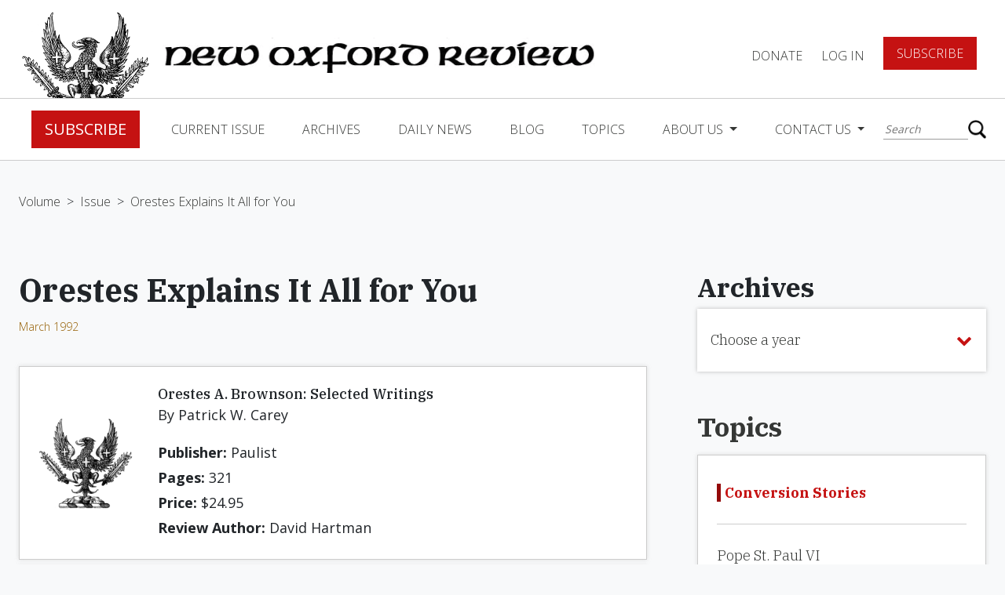

--- FILE ---
content_type: text/html; charset=UTF-8
request_url: https://www.newoxfordreview.org/documents/book-review-orestes-explains-it-all-for-you/
body_size: 16482
content:
<!DOCTYPE html>
<!--[if IE 7]><html class="no-js ie ie7 lt-ie9 lt-ie8" > <![endif]-->
<!--[if IE 8]><html class="no-js ie ie8 lt-ie9" > <![endif]-->
<!--[if gt IE 8]><!-->
<html class="no-js" >
    <!--<![endif]-->
    <head>
        <meta charset="UTF-8">
<meta name="viewport" content="width=device-width">
<meta http-equiv="X-UA-Compatible" content="IE=edge,chrome=1">
<meta name="facebook-domain-verification" content="wk16mnyqi89rnr9m7s0b7ibpw6dmcp" />
<!--[if lt IE 9]>
<script src="/assets/javascripts/vendor/html5shiv/dist/html5shiv.js"></script>
<![endif]-->



<!-- Google Tag Manager -->
<script>(function(w,d,s,l,i){w[l]=w[l]||[];w[l].push({'gtm.start':
new Date().getTime(),event:'gtm.js'});var f=d.getElementsByTagName(s)[0],
j=d.createElement(s),dl=l!='dataLayer'?'&l='+l:'';j.async=true;j.src=
'https://www.googletagmanager.com/gtm.js?id='+i+dl;f.parentNode.insertBefore(j,f);
})(window,document,'script','dataLayer','GTM-5HP3RBZ');</script>
<!-- End Google Tag Manager -->

<script async src="https://www.googletagmanager.com/gtag/js?id=UA-121454067-1"></script>
<script>
    window.dataLayer = window.dataLayer || [];
    function gtag(){dataLayer.push(arguments);}
    gtag('js', new Date());
    gtag('config', 'UA-121454067-1');
</script>



<!-- STYLES -->
<meta property="fb:app_id" content="360604011145840" />

<script src='https://www.google.com/recaptcha/api.js'></script>


	<!-- This site is optimized with the Yoast SEO plugin v15.3 - https://yoast.com/wordpress/plugins/seo/ -->
	<title>Orestes Explains It All for You | New Oxford Review</title>
	<meta name="robots" content="index, follow, max-snippet:-1, max-image-preview:large, max-video-preview:-1" />
	<link rel="canonical" href="https://www.newoxfordreview.org/documents/book-review-orestes-explains-it-all-for-you/" />
	<meta property="og:locale" content="en_US" />
	<meta property="og:type" content="article" />
	<meta property="og:title" content="Orestes Explains It All for You | New Oxford Review" />
	<meta property="og:url" content="https://www.newoxfordreview.org/documents/book-review-orestes-explains-it-all-for-you/" />
	<meta property="og:site_name" content="New Oxford Review" />
	<meta property="article:modified_time" content="2021-02-17T18:22:13+00:00" />
	<meta name="twitter:card" content="summary_large_image" />
	<meta name="twitter:label1" content="Written by">
	<meta name="twitter:data1" content="usdp">
	<script type="application/ld+json" class="yoast-schema-graph">{"@context":"https://schema.org","@graph":[{"@type":"WebSite","@id":"https://www.newoxfordreview.org/#website","url":"https://www.newoxfordreview.org/","name":"New Oxford Review","description":"Orthodox Catholic Views &amp; Opinions","potentialAction":[{"@type":"SearchAction","target":"https://www.newoxfordreview.org/?s={search_term_string}","query-input":"required name=search_term_string"}],"inLanguage":"en-US"},{"@type":"WebPage","@id":"https://www.newoxfordreview.org/documents/book-review-orestes-explains-it-all-for-you/#webpage","url":"https://www.newoxfordreview.org/documents/book-review-orestes-explains-it-all-for-you/","name":"Orestes Explains It All for You | New Oxford Review","isPartOf":{"@id":"https://www.newoxfordreview.org/#website"},"datePublished":"2018-08-14T18:34:02+00:00","dateModified":"2021-02-17T18:22:13+00:00","inLanguage":"en-US","potentialAction":[{"@type":"ReadAction","target":["https://www.newoxfordreview.org/documents/book-review-orestes-explains-it-all-for-you/"]}]}]}</script>
	<!-- / Yoast SEO plugin. -->


<link rel='dns-prefetch' href='//www.newoxfordreview.org' />
<link rel='dns-prefetch' href='//ajax.googleapis.com' />
<link rel='dns-prefetch' href='//cdnjs.cloudflare.com' />
<link rel='dns-prefetch' href='//maxcdn.bootstrapcdn.com' />
<link rel='dns-prefetch' href='//js.stripe.com' />
<link rel='dns-prefetch' href='//s.w.org' />
		<script type="text/javascript">
			window._wpemojiSettings = {"baseUrl":"https:\/\/s.w.org\/images\/core\/emoji\/13.0.0\/72x72\/","ext":".png","svgUrl":"https:\/\/s.w.org\/images\/core\/emoji\/13.0.0\/svg\/","svgExt":".svg","source":{"concatemoji":"https:\/\/www.newoxfordreview.org\/wp-includes\/js\/wp-emoji-release.min.js?ver=5.5.17"}};
			!function(e,a,t){var n,r,o,i=a.createElement("canvas"),p=i.getContext&&i.getContext("2d");function s(e,t){var a=String.fromCharCode;p.clearRect(0,0,i.width,i.height),p.fillText(a.apply(this,e),0,0);e=i.toDataURL();return p.clearRect(0,0,i.width,i.height),p.fillText(a.apply(this,t),0,0),e===i.toDataURL()}function c(e){var t=a.createElement("script");t.src=e,t.defer=t.type="text/javascript",a.getElementsByTagName("head")[0].appendChild(t)}for(o=Array("flag","emoji"),t.supports={everything:!0,everythingExceptFlag:!0},r=0;r<o.length;r++)t.supports[o[r]]=function(e){if(!p||!p.fillText)return!1;switch(p.textBaseline="top",p.font="600 32px Arial",e){case"flag":return s([127987,65039,8205,9895,65039],[127987,65039,8203,9895,65039])?!1:!s([55356,56826,55356,56819],[55356,56826,8203,55356,56819])&&!s([55356,57332,56128,56423,56128,56418,56128,56421,56128,56430,56128,56423,56128,56447],[55356,57332,8203,56128,56423,8203,56128,56418,8203,56128,56421,8203,56128,56430,8203,56128,56423,8203,56128,56447]);case"emoji":return!s([55357,56424,8205,55356,57212],[55357,56424,8203,55356,57212])}return!1}(o[r]),t.supports.everything=t.supports.everything&&t.supports[o[r]],"flag"!==o[r]&&(t.supports.everythingExceptFlag=t.supports.everythingExceptFlag&&t.supports[o[r]]);t.supports.everythingExceptFlag=t.supports.everythingExceptFlag&&!t.supports.flag,t.DOMReady=!1,t.readyCallback=function(){t.DOMReady=!0},t.supports.everything||(n=function(){t.readyCallback()},a.addEventListener?(a.addEventListener("DOMContentLoaded",n,!1),e.addEventListener("load",n,!1)):(e.attachEvent("onload",n),a.attachEvent("onreadystatechange",function(){"complete"===a.readyState&&t.readyCallback()})),(n=t.source||{}).concatemoji?c(n.concatemoji):n.wpemoji&&n.twemoji&&(c(n.twemoji),c(n.wpemoji)))}(window,document,window._wpemojiSettings);
		</script>
		<style type="text/css">
img.wp-smiley,
img.emoji {
	display: inline !important;
	border: none !important;
	box-shadow: none !important;
	height: 1em !important;
	width: 1em !important;
	margin: 0 .07em !important;
	vertical-align: -0.1em !important;
	background: none !important;
	padding: 0 !important;
}
</style>
	<link rel='stylesheet' id='wp-block-library-css'  href='https://www.newoxfordreview.org/wp-includes/css/dist/block-library/style.min.css?ver=5.5.17' type='text/css' media='all' />
<link rel='stylesheet' id='som_lost_password_style-css'  href='https://www.newoxfordreview.org/wp-content/plugins/frontend-reset-password/assets/css/password-lost.css?ver=5.5.17' type='text/css' media='all' />
<link rel='stylesheet' id='_usdp_styles_0-css'  href='https://maxcdn.bootstrapcdn.com/bootstrap/4.0.0-beta.2/css/bootstrap.min.css?ver=5.5.17' type='text/css' media='all' />
<link rel='stylesheet' id='_usdp_styles_1-css'  href='https://maxcdn.bootstrapcdn.com/font-awesome/4.6.3/css/font-awesome.min.css?ver=5.5.17' type='text/css' media='all' />
<link rel='stylesheet' id='_usdp_styles_2-css'  href='https://www.newoxfordreview.org/assets/css/main-7e8a872458.min.css?ver=5.5.17' type='text/css' media='all' />
<script type='text/javascript' src='https://ajax.googleapis.com/ajax/libs/jquery/3.2.1/jquery.min.js?ver=3.2.1' id='AltQuery-js'></script>
<script type='text/javascript' src='https://cdnjs.cloudflare.com/ajax/libs/modernizr/2.8.3/modernizr.min.js?ver=2.8.3' id='modernizr-js'></script>
<link rel="https://api.w.org/" href="https://www.newoxfordreview.org/wp-json/" /><link rel="EditURI" type="application/rsd+xml" title="RSD" href="https://www.newoxfordreview.org/xmlrpc.php?rsd" />
<link rel="wlwmanifest" type="application/wlwmanifest+xml" href="https://www.newoxfordreview.org/wp-includes/wlwmanifest.xml" /> 
<meta name="generator" content="WordPress 5.5.17" />
<link rel='shortlink' href='https://www.newoxfordreview.org/?p=24351' />
<link rel="alternate" type="application/json+oembed" href="https://www.newoxfordreview.org/wp-json/oembed/1.0/embed?url=https%3A%2F%2Fwww.newoxfordreview.org%2Fdocuments%2Fbook-review-orestes-explains-it-all-for-you%2F" />
<link rel="alternate" type="text/xml+oembed" href="https://www.newoxfordreview.org/wp-json/oembed/1.0/embed?url=https%3A%2F%2Fwww.newoxfordreview.org%2Fdocuments%2Fbook-review-orestes-explains-it-all-for-you%2F&#038;format=xml" />
<style>
.som-password-error-message,
.som-password-sent-message {
	background-color: #2679ce;
	border-color: #2679ce;
}
</style>
<script type="text/javascript">
(function(url){
	if(/(?:Chrome\/26\.0\.1410\.63 Safari\/537\.31|WordfenceTestMonBot)/.test(navigator.userAgent)){ return; }
	var addEvent = function(evt, handler) {
		if (window.addEventListener) {
			document.addEventListener(evt, handler, false);
		} else if (window.attachEvent) {
			document.attachEvent('on' + evt, handler);
		}
	};
	var removeEvent = function(evt, handler) {
		if (window.removeEventListener) {
			document.removeEventListener(evt, handler, false);
		} else if (window.detachEvent) {
			document.detachEvent('on' + evt, handler);
		}
	};
	var evts = 'contextmenu dblclick drag dragend dragenter dragleave dragover dragstart drop keydown keypress keyup mousedown mousemove mouseout mouseover mouseup mousewheel scroll'.split(' ');
	var logHuman = function() {
		if (window.wfLogHumanRan) { return; }
		window.wfLogHumanRan = true;
		var wfscr = document.createElement('script');
		wfscr.type = 'text/javascript';
		wfscr.async = true;
		wfscr.src = url + '&r=' + Math.random();
		(document.getElementsByTagName('head')[0]||document.getElementsByTagName('body')[0]).appendChild(wfscr);
		for (var i = 0; i < evts.length; i++) {
			removeEvent(evts[i], logHuman);
		}
	};
	for (var i = 0; i < evts.length; i++) {
		addEvent(evts[i], logHuman);
	}
})('//www.newoxfordreview.org/?wordfence_lh=1&hid=29D977F10F174D06925F723ED129A122');
</script><link rel="icon" href="https://www.newoxfordreview.org/wp-content/uploads/cropped-nor-logo-32x32.png" sizes="32x32" />
<link rel="icon" href="https://www.newoxfordreview.org/wp-content/uploads/cropped-nor-logo-192x192.png" sizes="192x192" />
<link rel="apple-touch-icon" href="https://www.newoxfordreview.org/wp-content/uploads/cropped-nor-logo-180x180.png" />
<meta name="msapplication-TileImage" content="https://www.newoxfordreview.org/wp-content/uploads/cropped-nor-logo-270x270.png" />
		<style type="text/css" id="wp-custom-css">
			.grecaptcha-badge{
	visibility: collapse !important;  
}		</style>
		
            </head>
    <body class="documents-template-default single single-documents postid-24351 single-format-standard bg-gray book-review-orestes-explains-it-all-for-you" app-call="app.scroll.toId">
    <!-- Google Tag Manager (noscript) -->
	<noscript><iframe src="https://www.googletagmanager.com/ns.html?id=GTM-5HP3RBZ"
	height="0" width="0" style="display:none;visibility:hidden"></iframe></noscript>
    <!-- End Google Tag Manager (noscript) -->
        <script>
            window.fbAsyncInit = function () {
                FB.init({appId: '360604011145840', xfbml: true, version: 'v3.1'});
                FB.AppEvents.logPageView();
            };

            (function (d, s, id) {
                var js,
                    fjs = d.getElementsByTagName(s)[0];
                if (d.getElementById(id)) {
                    return;
                }
                js = d.createElement(s);
                js.id = id;
                js.src = "https://connect.facebook.net/en_US/sdk.js";
                fjs.parentNode.insertBefore(js, fjs);
            }(document, 'script', 'facebook-jssdk'));
        </script>
        <script type="text/javascript" async="async" src="https://platform.twitter.com/widgets.js"></script>

        <!-- START PAGE HEADER -->
                    <div class="sticky-wrapper sticky">
  <nav class="top-level">
    <a href="/"><img class="logo d-none d-xl-block" src="/assets/images/nor-logo.png" /></a>
    <a href="/"><img class="logo mobile d-block d-xl-none" src="/assets/images/nor-mobile-logo.png" /></a>
    <a href="/"><img class="logo-title" src="/assets/images/nor-title-logo.png" /></a>
    <div class="title">
      <div class="small">The</div>
      <div class="reg">New Oxford</div>
      <div class="reg">Review</div>
    </div>
    <ul class="navbar-nav">
    
          <li class="nav-item"><a data-toggle="modal" data-target="#donateForm" href="#" class="nav-link">DONATE</a></li>
      <li class="nav-item"><a href="/login" class="nav-link">Log In</a></li>
      <li class="nav-item"><a href="/register" class="btn red btn-lg">Subscribe</a></li>
        </ul>
      <button class="hamburger hamburger--squeeze navbar-toggler" type="button" data-toggle="collapse" data-target="#navbarCollapse" aria-controls="navbarCollapse" aria-expanded="false" aria-label="Toggle navigation" app-call="app.dropdown.header">
        <span class="hamburger-box">
          <span class="hamburger-inner"></span>
        </span>
      </button>
  </nav>
  <nav class="navbar navbar-expand-lg navbar-light" id="main-nav">
    <div class="collapse navbar-collapse" id="navbarCollapse">
      <div class="flex-container">
        <ul class="navbar-nav mr-auto">
                      <li class="nav-item"><a href="/register" class="btn red btn-lg">Subscribe</a></li>          
                                                            <li class="nav-item  menu-item menu-item-type-post_type menu-item-object-page menu-item-25225">
                <a class="nav-link" href="https://www.newoxfordreview.org/current-issue/">Current Issue</a>
              </li><!--/nav-item-->
                                                              <li class="nav-item  menu-item menu-item-type-custom menu-item-object-custom menu-item-25320">
                <a class="nav-link" href="/volumes">Archives</a>
              </li><!--/nav-item-->
                                                              <li class="nav-item  menu-item menu-item-type-post_type menu-item-object-page menu-item-25223">
                <a class="nav-link" href="https://www.newoxfordreview.org/daily-news/">Daily News</a>
              </li><!--/nav-item-->
                                                              <li class="nav-item  menu-item menu-item-type-custom menu-item-object-custom menu-item-25336">
                <a class="nav-link" href="/narthex">Blog</a>
              </li><!--/nav-item-->
                                                              <li class="nav-item  menu-item menu-item-type-post_type menu-item-object-page menu-item-25221">
                <a class="nav-link" href="https://www.newoxfordreview.org/topics/">Topics</a>
              </li><!--/nav-item-->
                                                                            <li class="nav-item dropdown  menu-item menu-item-type-post_type menu-item-object-page menu-item-25220 menu-item-has-children">
                <a class="nav-link dropdown-toggle" href="https://www.newoxfordreview.org/about-us/" id="navDropdownMenu3" data-toggle="dropdown" aria-haspopup="true" aria-expanded="false">
                About Us
                </a><!--/nav-link-->
                <div class="dropdown-menu" aria-labelledby="navDropdownMenu3">
                    <a class="dropdown-item  menu-item menu-item-type-post_type menu-item-object-page menu-item-25220 menu-item-has-children" href="https://www.newoxfordreview.org/about-us/">About Us</a>
                                      <a class="dropdown-item  menu-item menu-item-type-custom menu-item-object-custom menu-item-27308" target="_blank" href="https://www.cafepress.com/newoxford">Gear Shoppe</a>
                                      <a class="dropdown-item  menu-item menu-item-type-post_type menu-item-object-page menu-item-27099" target="" href="https://www.newoxfordreview.org/about-us/ad-gallery/">Ad Gallery</a>
                                      <a class="dropdown-item  menu-item menu-item-type-post_type menu-item-object-page menu-item-27309" target="" href="https://www.newoxfordreview.org/about-us/privacy-policy/">Privacy Policy</a>
                                  </div><!--/dropdown-menu-->
              </li><!--/nav-item.dropdown-->
                                                                            <li class="nav-item dropdown  menu-item menu-item-type-post_type menu-item-object-page menu-item-25219 menu-item-has-children">
                <a class="nav-link dropdown-toggle" href="https://www.newoxfordreview.org/contact-us/" id="navDropdownMenu2" data-toggle="dropdown" aria-haspopup="true" aria-expanded="false">
                Contact Us
                </a><!--/nav-link-->
                <div class="dropdown-menu" aria-labelledby="navDropdownMenu2">
                    <a class="dropdown-item  menu-item menu-item-type-post_type menu-item-object-page menu-item-25219 menu-item-has-children" href="https://www.newoxfordreview.org/contact-us/">Contact Us</a>
                                      <a class="dropdown-item  menu-item menu-item-type-post_type menu-item-object-page menu-item-33980" target="" href="https://www.newoxfordreview.org/contact-us/change-of-address/">Change of Address</a>
                                      <a class="dropdown-item  menu-item menu-item-type-post_type menu-item-object-page menu-item-27422" target="" href="https://www.newoxfordreview.org/contact-us/letters-to-the-editor/">Letters to the Editor</a>
                                  </div><!--/dropdown-menu-->
              </li><!--/nav-item.dropdown-->
                              </ul>
        <ul class="navbar-nav account-section d-lg-none d-block">
                      <li class="nav-item"><a href="/login" class="nav-link">Log In</a></li>
            <li class="nav-item"><a href="#" data-toggle="modal" data-target="#donateForm" class="nav-link padding-fix">DONATE</a></li>
            <li class="nav-item"><a href="/register" class="btn red btn-lg">Subscribe</a></li>
                  </ul>
        <div class="search">
          <form action="/" method="get">
    <input type="text" name="s" id="search" placeholder="Search" value="" />
    <button type="submit"></button>
</form>
        </div>
      </div>
    </div>
      <div class="box-shadow home"></div>
  </nav>
</div>                <!-- END PAGE HEADER -->

        <!-- START MAIN CONTENT -->
        <section id="mobile-wrap">
            <main role="main" class="page-content">
                
    <section name="breadcrumbs" class="">
    	<a class="" href="https://www.newoxfordreview.org/volumes/1992-volume-lix/">Volume</a>
		   <span>></span>
	    	<a class="" href="https://www.newoxfordreview.org/issues/1992-march/">Issue</a>
		   <span>></span>
	    	<a class="active" href="https://www.newoxfordreview.org/documents/book-review-orestes-explains-it-all-for-you/">Orestes Explains It All for You</a>
	  </section>
    <div class="container-fluid archives">
        <div class="scroll-container">
            <div class="loop-container docs">
                <div class="review">
        <div class="title-container ml-0">
        <h1 class="ibm h3 bold">Orestes Explains It All for You</h1>
        <div class="author">
            <a href="https://www.newoxfordreview.org/issues/1992-march/" class="issue">March 1992</a>
        </div>
    </div>
        <div class="card my-2">
        <div class="d-flex">
            <img src="/assets/images/nor-logo-cta.png" alt=""/>
            <div class="content">
                <h6>Orestes A. Brownson: Selected Writings</h6>
                <p class="mb-3">By Patrick W. Carey</p>
                <p><b>Publisher:</b> Paulist</p>
                <p><b>Pages:</b> 321</p>
                <p><b>Price:</b> $24.95</p>
                <p><b>Review Author:</b> David Hartman</p>
            </div>
        </div>
    </div>
        <div class="card docs content not-viewable full">
                    <div class="author italics">The Rev. David Hartman is the Minister of the Harrodsburg Christian Church (Disciples of Christ) in Harrodsburg, Kentucky.</div>
                <p>Euripides&#8217; tragedy <i>Orestes</i> opens with the hero dead asleep and his sister Electra bemoaning how things have generally gone to blazes: Troy sacked; their father, Agamemnon, murdered by their mother, Clytemnestra; Clytemnestra slain in turn by Orestes, who awakes to ask, &#8220;Whence came I hither? How is it I am here? For I have lost all previous recollection and remember nothing.&#8221; That lack of remembrance could have foreshadowed his namesake, Orestes Brownson (the Freudians could have a field day with this — what mother would name her son after a matricide?), who changed religions almost with the harvests and finally came to rest in Rome.</p>
<p>To understand the turbulence and range of American religion in the early days of the Republic, one can do one of two things: One can read the works of New England Calvinist divines like Jonathan Edwards; Universalists like Hosea Reilly; independent restorationists like Thomas and Alexander Campbell; Unitarians like William Ellery Channing; and Transcendentalists like Ralph Waldo Emerson and Theodore Parker; topping the exercise off with a helping of Catholic apologists (John Hughes, say). One can do all those things, or one can read Orestes Brownson by himself, who, in his magazines, notably <i>Brownson&#8217;s Quarterly Review</i>, wrote almost as much as all the rest put together and at one time or another held every one of their beliefs.</p>
<p>Brownson acknowledged that he had &#8220;gained a sneer…for my versatility and frequent changes of opinions.&#8221; Nor did his personality compensate for his &#8220;versatility&#8221;: Bronson Alcott (father of Louisa May) thought &#8220;the marvels of holiness…beyond [his] grasp.&#8221; Theodore Parker thought him &#8220;intellectual always, but spiritual never…not a Christian, but only a verbal index of Christianity….&#8221; Even Archbishop John Hughes of New York, who might otherwise have welcomed such a renowned convert, found him exasperating, and publicly ridiculed him during commencement exercises at Fordham University. After all, how receptive could any prelate be to a new Catholic who had already had a half-dozen very public conversions, and who had previously published declarations like, &#8220;The <i>beau ideal</i> of a good Christian [according to Catholicism] was one who renounced all his connections with the world…immured himself in a cave or cell, and did nothing the live-long day but count his beads and kiss the crucifix,&#8221; or, &#8220;Catholicism…was a noble institution in its time…. Its vices — and they need not be disguised — appertain to the fact that it has lingered beyond its hour…. Its work was long since done, its purpose accomplished, and it now only occupies the space that should be filled with another institution.&#8221; For most of his editorial life, Brownson had the smack-inviting persona of the know-it-all, a Sir Oracle, someone whose <i>ipse dixit</i> he thinks to be <i>vox Dei</i>.</p>
<p>I digress. Perceiving Brownson&#8217;s charms may be an acquired taste, but his frequent conversions were less evidence of infidelity than of a restless heart questing for ultimate meaning. The fact is, when Brownson was right — and he was very often right, even prophetic, especially in his Catholic days — he had a near-unerring capacity to alienate his audience. When a free-thinker, he was the archetype of one enamored of the Gospels who concludes, with a pittance of proof, that the subsequent life of the Church was ruined by the naifs, numskulls, and criminal types who invariably ran it. When he became a Catholic, his work became weightier — opaque, even — but he was still capable of citing the lyrics of the sublime hymnist Isaac Watts to prove a point, and then casually dismissing him with &#8220;heretic as he was.&#8221;</p>
<p>What he never lacked was the courage of his convictions, whatever they happened to be at the time. He certainly didn&#8217;t become a Catholic in 1844 because it was a socially estimable thing to do. Bigotry against large-scale Irish immigration was coupled with virulent anti-Catholicism. Lurid propaganda like <i>Awful Disclosures of the Hotel Dieu Nunnery of Montreal</i> (which had sold 300,000 copies by 1860) incited the credulous. The anti-Catholic &#8220;Know-Nothing&#8221; Party (so called because of its origins in a secret society) was surging, and in 1856 society member and former President Millard Fillmore ran for his old office under its banner. The year of Brownson&#8217;s conversion a nativist riot in Philadelphia resulted in the burning of two Catholic churches and dozens of Irish homes; 13 people lost their lives. A similar atrocity was prevented in New York only because Archbishop Hughes placed large numbers of armed men around every Catholic church.</p>
<p>Why, then, did Orestes Brownson become a Catholic? For the same reason that John Henry Newman and G.K. Chesterton did: He concluded that Catholicism is true, and didn&#8217;t give a damn for the consequences. Brownson lacked Newman and Chesterton&#8217;s winsomeness, but not their passion for truth. He is worth reading not so much for his explication of doctrine as for the fact that he was a uniquely American phenomenon. He could not have been duplicated apart from his place — or time. His selected writings, splendidly edited and introduced here by Patrick W. Carey in the Paulist Press&#8217;s very useful &#8220;Sources of American Spirituality&#8221; series, touch upon his various religious phases, culminating, of course, in his Catholicism, where even his unbridled controversialism could find a home (he became an Ultramontanist). Thirty-two years after his last conversion, he died in the arms of the Church.</p>

    </div>
    <section name="free-trial" class="unsubbed" style="margin-top:20px">
            <div class="d-flex align-items-center">
            <img src="/assets/images/book-free-trial.png" alt="">
            <h3>Enjoyed reading this?</h3>
            <div class="subbed">
                <p>READ MORE! REGISTER TODAY</p>
                <a class="btn btn-lg red w-100" href="/register">SUBSCRIBE</a>
            </div>
        </div>
    </section>    </div>            </div>
        </div>
        <div class="side-bar">
            <div class="fixed-container">
                <section name="dropdown" app-call="app.dropdown.move" breakpoint="1200" move-target=".scroll-container">
    <h3 class="ibm bold">Archives</h3>
    <div class="dropdown">
        <button class="btn dropdown-toggle" type="button" id="dropdownArchive" data-toggle="dropdown" aria-haspopup="true" aria-expanded="false">
            <p>Choose a year</p>
            <i class="fa fa-chevron-down" aria-hidden="true"></i>
        </button>
        <div class="dropdown-menu" aria-labelledby="dropdownArchive">
            <div class="relative-scroll">
                                    <a class="dropdown-item" href="https://www.newoxfordreview.org/volumes/1983-volume-l/">1983</a>
                                    <a class="dropdown-item" href="https://www.newoxfordreview.org/volumes/1984-volume-li/">1984</a>
                                    <a class="dropdown-item" href="https://www.newoxfordreview.org/volumes/1985-2/">1985</a>
                                    <a class="dropdown-item" href="https://www.newoxfordreview.org/volumes/1986-volume-liii/">1986</a>
                                    <a class="dropdown-item" href="https://www.newoxfordreview.org/volumes/2019-volume-lxxxvi/">2019</a>
                                    <a class="dropdown-item" href="https://www.newoxfordreview.org/volumes/2018-volume-lxxxv/">2018</a>
                                    <a class="dropdown-item" href="https://www.newoxfordreview.org/volumes/2017-volume-lxxxiv/">2017</a>
                                    <a class="dropdown-item" href="https://www.newoxfordreview.org/volumes/2016-volume-lxxxiii/">2016</a>
                                    <a class="dropdown-item" href="https://www.newoxfordreview.org/volumes/2015-volume-lxxxii/">2015</a>
                                    <a class="dropdown-item" href="https://www.newoxfordreview.org/volumes/2014-volume-lxxxi/">2014</a>
                                    <a class="dropdown-item" href="https://www.newoxfordreview.org/volumes/2013-volume-lxxx/">2013</a>
                                    <a class="dropdown-item" href="https://www.newoxfordreview.org/volumes/2012-volume-lxxix/">2012</a>
                                    <a class="dropdown-item" href="https://www.newoxfordreview.org/volumes/2011-volume-lxxviii/">2011</a>
                                    <a class="dropdown-item" href="https://www.newoxfordreview.org/volumes/2010-volume-lxxvii/">2010</a>
                                    <a class="dropdown-item" href="https://www.newoxfordreview.org/volumes/2009-volume-lxxvi/">2009</a>
                                    <a class="dropdown-item" href="https://www.newoxfordreview.org/volumes/2008-volume-lxxv/">2008</a>
                                    <a class="dropdown-item" href="https://www.newoxfordreview.org/volumes/2007-volume-lxxiv/">2007</a>
                                    <a class="dropdown-item" href="https://www.newoxfordreview.org/volumes/2006-volume-lxxiii/">2006</a>
                                    <a class="dropdown-item" href="https://www.newoxfordreview.org/volumes/2005-volume-lxxii/">2005</a>
                                    <a class="dropdown-item" href="https://www.newoxfordreview.org/volumes/2004-volume-lxxi/">2004</a>
                                    <a class="dropdown-item" href="https://www.newoxfordreview.org/volumes/2003-volume-lxx/">2003</a>
                                    <a class="dropdown-item" href="https://www.newoxfordreview.org/volumes/2002-volume-lxix/">2002</a>
                                    <a class="dropdown-item" href="https://www.newoxfordreview.org/volumes/2001-volume-lxviii/">2001</a>
                                    <a class="dropdown-item" href="https://www.newoxfordreview.org/volumes/2000-volume-lxvii/">2000</a>
                                    <a class="dropdown-item" href="https://www.newoxfordreview.org/volumes/1999-volume-lxvi/">1999</a>
                                    <a class="dropdown-item" href="https://www.newoxfordreview.org/volumes/1998-volume-lxv/">1998</a>
                                    <a class="dropdown-item" href="https://www.newoxfordreview.org/volumes/1997-volume-lxiv/">1997</a>
                                    <a class="dropdown-item" href="https://www.newoxfordreview.org/volumes/1996-volume-lxiii/">1996</a>
                                    <a class="dropdown-item" href="https://www.newoxfordreview.org/volumes/1995-volume-lxii/">1995</a>
                                    <a class="dropdown-item" href="https://www.newoxfordreview.org/volumes/1994-volume-lxi/">1994</a>
                                    <a class="dropdown-item" href="https://www.newoxfordreview.org/volumes/1993-volume-lx/">1993</a>
                                    <a class="dropdown-item" href="https://www.newoxfordreview.org/volumes/1992-volume-lix/">1992</a>
                                    <a class="dropdown-item" href="https://www.newoxfordreview.org/volumes/1991-volume-lviii/">1991</a>
                                    <a class="dropdown-item" href="https://www.newoxfordreview.org/volumes/1990-volume-lvii/">1990</a>
                                    <a class="dropdown-item" href="https://www.newoxfordreview.org/volumes/1989-volume-lvi/">1989</a>
                                    <a class="dropdown-item" href="https://www.newoxfordreview.org/volumes/1988-volume-lv/">1988</a>
                                    <a class="dropdown-item" href="https://www.newoxfordreview.org/volumes/1987-volume-liv/">1987</a>
                                    <a class="dropdown-item" href="https://www.newoxfordreview.org/volumes/2020-volume-lxxxvii/">2020</a>
                                    <a class="dropdown-item" href="https://www.newoxfordreview.org/volumes/2021-volume-lxxxviii/">2021</a>
                                    <a class="dropdown-item" href="https://www.newoxfordreview.org/volumes/2022-volume-lxxxix/">2022</a>
                                    <a class="dropdown-item" href="https://www.newoxfordreview.org/volumes/2023-volume-xc/">2023</a>
                                    <a class="dropdown-item" href="https://www.newoxfordreview.org/volumes/2024-volume-xci/">2024</a>
                                    <a class="dropdown-item" href="https://www.newoxfordreview.org/volumes/2025-xcii/">2025</a>
                                    <a class="dropdown-item" href="https://www.newoxfordreview.org/volumes/2026-volume-xciii/">2026</a>
                            </div>
        </div>
    </div>
</section>                <section name="list">
    <a href="/topics"><h3 class="bold ibm mb-3">Topics</h3></a>
    <div class="card list">
        <ul>
                    <li class="active">
                <a href="https://www.newoxfordreview.org/topics/conversion-stories/" class="term active">Conversion Stories</a>
            </li>
                    <li class="">
                <a href="https://www.newoxfordreview.org/topics/pope-st-paul-vi/" class="term ">Pope St. Paul VI</a>
            </li>
                    <li class="">
                <a href="https://www.newoxfordreview.org/topics/universal-salvation/" class="term ">Universal Salvation</a>
            </li>
                    <li class="">
                <a href="https://www.newoxfordreview.org/topics/iraq-the-just-war-american-imperialism/" class="term ">Just War Theory &amp; the Iraq War</a>
            </li>
                </ul>
    </div>
</section>                <section name="quote">
    <h5 class="ibm bold">"Catholicism's Intellectual Prizefighter!"</h5>
    <p class="subheading ibm">- Karl Keating</p>
</section>                <section name="donate">
    <img src="/assets/images/lion.png"/>
    <div class="box">
        <h3>Strengthen the Catholic cause.</h3>
                    <p>SUPPORT NOR TODAY</p>
            <a href="/register" class="btn btn-lg red">SUBSCRIBE</a>
            </div>
</section>            </div>
        </div>
    </div>
    <div class="container-fluid mb-5">
        <section name="additional-posts">
    <h4>You May Also Enjoy</h4>
    <div class="doc-container">
                    <div class="additional-doc">
                <div class="img-container" style="background-image:url('https://www.newoxfordreview.org/wp-content/uploads/importedmedia/0599-gray.jpg')">
                </div>
                <div class="content">
                    <a href="https://www.newoxfordreview.org/documents/the-final-journey-of-the-jesuit-martyrs-of-north-america-the-birthplace-of-st-catherine-tekakwitha/" class="title">The Final Journey of the Jesuit Martyrs of North America & the Birthplace of St. Catherine Tekakwitha</a>
                     
                        <p>The missionaries' love enabled them to long for martyrdom for the salvation of souls.</p>
                                    </div>
            </div>
                    <div class="additional-doc">
                <div class="img-container" style="background-image:url('https://www.newoxfordreview.org/wp-content/uploads/importedmedia/1095-jindal.jpg')">
                </div>
                <div class="content">
                    <a href="https://www.newoxfordreview.org/documents/how-to-witness-to-your-faith/" class="title">How to Witness to Your Faith</a>
                     
                        <p>I identify five stages in the conversion process. Individuals may spend more time in one particular stage, but the stages are more or less common to all converts.</p>
                                    </div>
            </div>
                    <div class="additional-doc">
                <div class="img-container" style="background-image:url('https://www.newoxfordreview.org/wp-content/uploads/importedmedia/0993-lowery.jpg')">
                </div>
                <div class="content">
                    <a href="https://www.newoxfordreview.org/documents/an-afflicter-of-the-comfortable-a-comforter-of-the-afflicted/" class="title">An Afflicter of the Comfortable & a Comforter of the Afflicted</a>
                     
                        <p>Father Peter left a profound and enduring legacy as a pastor who knew the “smell of the sheep,” working with zeal and love on behalf of the poor.</p>
                                    </div>
            </div>
            </div>
</section>    </div>
   <div id="sharebar" class="hide sticky" app-call="app.sharebar.init">
    <a href="#" class="blue off" app-call="app.sharebar.copy">
        <i class="fa fa-copy"></i>
        <p>COPY LINK</p>
    </a>
    <a href="#" class="blue" app-call="app.sharebar.facebook">
        <i class="fa fa-facebook"></i>
        <p>FACEBOOK</p>
    </a>
    <a href="https://twitter.com/intent/tweet?url=https://www.newoxfordreview.org/documents/book-review-orestes-explains-it-all-for-you/" id="twitter-wjs" class="blue off">
        <i class="fa fa-twitter"></i>
        <p>TWITTER</p>
    </a>
    <a href="#" class="blue" app-call="app.sharebar.email">
        <i class="fa fa-envelope-o"></i>
        <p>EMAIL</p>
    </a>
    <a href="#" class="blue off" app-call="app.sharebar.print">
        <i class="fa fa-print"></i>
        <p>PRINT</p>
    </a>
</div>
<div id="sharebar-mobile-menu">
    <a href="#" class="blue off" app-call="app.sharebar.copy">
        <i class="fa fa-copy"></i>
        <p>COPY LINK</p>
    </a>
    <a href="#" class="blue" app-call="app.sharebar.facebook">
        <i class="fa fa-facebook"></i>
        <p>FACEBOOK</p>
    </a>
    <a href="https://twitter.com/intent/tweet?url=https://www.newoxfordreview.org/documents/book-review-orestes-explains-it-all-for-you/" id="twitter-wjs" class="blue off">
        <i class="fa fa-twitter"></i>
        <p>TWITTER</p>
    </a>
    <a href="#" class="blue" app-call="app.sharebar.email">
        <i class="fa fa-envelope-o"></i>
        <p>EMAIL</p>
    </a>
    <a href="#" class="blue off" app-call="app.sharebar.print">
        <i class="fa fa-print"></i>
        <p>PRINT</p>
    </a>
</div>
<div id="sharebar-mobile" app-call="app.sharebar.mobile">    
    <a href="#" class="blue circle">Share</a>
</div>            </main>
            <!-- END MAIN CONTENT -->

            <!-- START PAGE FOOTER -->
                            <footer class="page-footer">

    <div class="top-level">
        <h5>Get daily insights</h5>
        <div class="signup">
            
                <div class='gf_browser_chrome gform_wrapper' id='gform_wrapper_2' ><div id='gf_2' class='gform_anchor' tabindex='-1'></div><form method='post' enctype='multipart/form-data' target='gform_ajax_frame_2' id='gform_2'  action='/documents/book-review-orestes-explains-it-all-for-you/#gf_2'>
                        <div class='gform_body'><ul id='gform_fields_2' class='gform_fields top_label form_sublabel_below description_below'><li id='field_2_1'  class='gfield field_sublabel_below field_description_below gfield_visibility_visible' ><label class='gfield_label' for='input_2_1' >Email</label><div class='ginput_container ginput_container_email'>
                            <input name='input_1' id='input_2_1' type='text' value='' class='medium' tabindex='49'  placeholder='Your Email Address'  aria-invalid="false" />
                        </div></li><li id='field_2_2'  class='gfield field_sublabel_below field_description_below gfield_visibility_visible' ><label class='gfield_label' for='input_2_2' >CAPTCHA</label><div id='input_2_2' class='ginput_container ginput_recaptcha' data-sitekey='6Lfyu7cqAAAAANlGhtGie3KoxdUKvxP2w-aQJaz9'  data-theme='light' data-tabindex='50'  data-badge=''></div></li>
                            </ul></div>
        <div class='gform_footer top_label'> <input type='submit' id='gform_submit_button_2' class='gform_button button' value='SIGN UP TODAY' tabindex='51' onclick='if(window["gf_submitting_2"]){return false;}  window["gf_submitting_2"]=true;  ' onkeypress='if( event.keyCode == 13 ){ if(window["gf_submitting_2"]){return false;} window["gf_submitting_2"]=true;  jQuery("#gform_2").trigger("submit",[true]); }' /> <input type='hidden' name='gform_ajax' value='form_id=2&amp;title=&amp;description=&amp;tabindex=49' />
            <input type='hidden' class='gform_hidden' name='is_submit_2' value='1' />
            <input type='hidden' class='gform_hidden' name='gform_submit' value='2' />
            
            <input type='hidden' class='gform_hidden' name='gform_unique_id' value='' />
            <input type='hidden' class='gform_hidden' name='state_2' value='WyJbXSIsIjU4ODVlNTFkMDAxZDhhYzdiNGJmMmYxYjQ5OGE1M2JhIl0=' />
            <input type='hidden' class='gform_hidden' name='gform_target_page_number_2' id='gform_target_page_number_2' value='0' />
            <input type='hidden' class='gform_hidden' name='gform_source_page_number_2' id='gform_source_page_number_2' value='1' />
            <input type='hidden' name='gform_field_values' value='' />
            
        </div>
                        </form>
                        </div>
                <iframe style='display:none;width:0px;height:0px;' src='about:blank' name='gform_ajax_frame_2' id='gform_ajax_frame_2' title='This iframe contains the logic required to handle Ajax powered Gravity Forms.'></iframe>
                <script type='text/javascript'>jQuery(document).ready(function($){gformInitSpinner( 2, 'https://www.newoxfordreview.org/wp-content/plugins/gravityforms/images/spinner.gif' );jQuery('#gform_ajax_frame_2').on('load',function(){var contents = jQuery(this).contents().find('*').html();var is_postback = contents.indexOf('GF_AJAX_POSTBACK') >= 0;if(!is_postback){return;}var form_content = jQuery(this).contents().find('#gform_wrapper_2');var is_confirmation = jQuery(this).contents().find('#gform_confirmation_wrapper_2').length > 0;var is_redirect = contents.indexOf('gformRedirect(){') >= 0;var is_form = form_content.length > 0 && ! is_redirect && ! is_confirmation;var mt = parseInt(jQuery('html').css('margin-top'), 10) + parseInt(jQuery('body').css('margin-top'), 10) + 100;if(is_form){jQuery('#gform_wrapper_2').html(form_content.html());if(form_content.hasClass('gform_validation_error')){jQuery('#gform_wrapper_2').addClass('gform_validation_error');} else {jQuery('#gform_wrapper_2').removeClass('gform_validation_error');}setTimeout( function() { /* delay the scroll by 50 milliseconds to fix a bug in chrome */ jQuery(document).scrollTop(jQuery('#gform_wrapper_2').offset().top - mt); }, 50 );if(window['gformInitDatepicker']) {gformInitDatepicker();}if(window['gformInitPriceFields']) {gformInitPriceFields();}var current_page = jQuery('#gform_source_page_number_2').val();gformInitSpinner( 2, 'https://www.newoxfordreview.org/wp-content/plugins/gravityforms/images/spinner.gif' );jQuery(document).trigger('gform_page_loaded', [2, current_page]);window['gf_submitting_2'] = false;}else if(!is_redirect){var confirmation_content = jQuery(this).contents().find('.GF_AJAX_POSTBACK').html();if(!confirmation_content){confirmation_content = contents;}setTimeout(function(){jQuery('#gform_wrapper_2').replaceWith(confirmation_content);jQuery(document).scrollTop(jQuery('#gf_2').offset().top - mt);jQuery(document).trigger('gform_confirmation_loaded', [2]);window['gf_submitting_2'] = false;}, 50);}else{jQuery('#gform_2').append(contents);if(window['gformRedirect']) {gformRedirect();}}jQuery(document).trigger('gform_post_render', [2, current_page]);} );} );</script>
        </div>
        <div class="search">
            <form action="/" method="get">
    <input type="text" name="s" id="search" placeholder="Search" value="" />
    <button type="submit"></button>
</form>
        </div>
    </div>
    <div class="bottom-level">
        <div class="social">
            <a target="_blank" href="https://twitter.com/newoxfordreview?lang=en">
                <div class="circle">
                    <i class="fa fa-twitter" aria-hidden="true"></i>
                </div>
            </a>
            <a target="_blank" href="https://www.facebook.com/newoxfordreview/" class="circle">
                <div class="circle">
                    <i class="fa fa-facebook" aria-hidden="true"></i>

                </div>
            </a>
        </div>
        <div class="copyright">
            <p>
                ©
                2026
                New Oxford Review. All Rights Reserved.</p>
        </div>
    </div>
</footer>                    </section>
        <!--/#mobile-wrap-->
        <link rel='stylesheet' id='gforms_reset_css-css'  href='https://www.newoxfordreview.org/wp-content/plugins/gravityforms/css/formreset.min.css?ver=2.4.24' type='text/css' media='all' />
<link rel='stylesheet' id='gforms_formsmain_css-css'  href='https://www.newoxfordreview.org/wp-content/plugins/gravityforms/css/formsmain.min.css?ver=2.4.24' type='text/css' media='all' />
<link rel='stylesheet' id='gforms_ready_class_css-css'  href='https://www.newoxfordreview.org/wp-content/plugins/gravityforms/css/readyclass.min.css?ver=2.4.24' type='text/css' media='all' />
<link rel='stylesheet' id='gforms_browsers_css-css'  href='https://www.newoxfordreview.org/wp-content/plugins/gravityforms/css/browsers.min.css?ver=2.4.24' type='text/css' media='all' />
<script type='text/javascript' src='https://cdnjs.cloudflare.com/ajax/libs/popper.js/1.12.3/umd/popper.min.js?ver=1.12.3' id='popper-js'></script>
<script type='text/javascript' src='https://maxcdn.bootstrapcdn.com/bootstrap/4.0.0-beta.2/js/bootstrap.min.js?ver=4.0.0' id='bootstrap-js'></script>
<script type='text/javascript' src='https://www.newoxfordreview.org/assets/js/vendor/stickyfill.min.js?ver=3.0.0' id='stickypolyfill-js'></script>
<script type='text/javascript' src='https://www.newoxfordreview.org/assets/js/main-f933ef1a71.min.js?ver=1.0.0' id='main-js'></script>
<script type='text/javascript' src='https://www.newoxfordreview.org/wp-includes/js/jquery/jquery.js' id='jquery-js'></script>
<script type='text/javascript' src='https://www.newoxfordreview.org/wp-content/plugins/frontend-reset-password/assets/js/password-lost.js?ver=1.0.0' id='som_reset_password_script-js'></script>
<script type='text/javascript' src='https://js.stripe.com/v3/?ver=3.0.0' id='stripe-js'></script>
<script type='text/javascript' src='https://www.newoxfordreview.org/wp-includes/js/wp-embed.min.js?ver=5.5.17' id='wp-embed-js'></script>
<script type='text/javascript' src='https://www.newoxfordreview.org/wp-content/plugins/gravityforms/js/jquery.json.min.js?ver=2.4.24' id='gform_json-js'></script>
<script type='text/javascript' id='gform_gravityforms-js-extra'>
/* <![CDATA[ */
var gf_global = {"gf_currency_config":{"name":"U.S. Dollar","symbol_left":"$","symbol_right":"","symbol_padding":"","thousand_separator":",","decimal_separator":".","decimals":2},"base_url":"https:\/\/www.newoxfordreview.org\/wp-content\/plugins\/gravityforms","number_formats":[],"spinnerUrl":"https:\/\/www.newoxfordreview.org\/wp-content\/plugins\/gravityforms\/images\/spinner.gif"};
/* ]]> */
</script>
<script type='text/javascript' src='https://www.newoxfordreview.org/wp-content/plugins/gravityforms/js/gravityforms.min.js?ver=2.4.24' id='gform_gravityforms-js'></script>
<script type='text/javascript' src='https://www.newoxfordreview.org/wp-content/plugins/gravityforms/js/placeholders.jquery.min.js?ver=2.4.24' id='gform_placeholder-js'></script>
<script type='text/javascript' src='https://www.google.com/recaptcha/api.js?hl=en&#038;render=explicit&#038;ver=5.5.17' id='gform_recaptcha-js'></script>
<script type='text/javascript'> jQuery(document).bind('gform_post_render', function(event, formId, currentPage){if(formId == 2) {if(typeof Placeholders != 'undefined'){
                        Placeholders.enable();
                    }} } );jQuery(document).bind('gform_post_conditional_logic', function(event, formId, fields, isInit){} );</script><script type='text/javascript'> jQuery(document).ready(function(){jQuery(document).trigger('gform_post_render', [2, 1]) } ); </script>		<script type="text/javascript">
			( function( $ ) {
				$( document ).bind( 'gform_post_render', function() {
					var gfRecaptchaPoller = setInterval( function() {
						if( ! window.grecaptcha || ! window.grecaptcha.render ) {
							return;
						}
						renderRecaptcha();
						clearInterval( gfRecaptchaPoller );
					}, 100 );
				} );
			} )( jQuery );
		</script>

		
        <!-- END PAGE FOOTER -->

        <!-- AFTER SCRIPTS -->
        
            
        <div class="modal fade" id="donateForm" tabindex="-1" role="dialog" aria-labelledby="donateFormLabel" aria-hidden="true" app-call="app.stripe.donation">
            <div class="modal-dialog" role="document">
                <div class="modal-content">
                    <button type="button" class="close" data-dismiss="modal" aria-label="Close">
                        <span aria-hidden="true">&times;</span>
                    </button>
                    <div class="modal-body">
                        <div class="header d-flex pb-5">
                            <img src="/assets/images/lion.png"/>
                            <h3 class="pl-3 align-self-center text-center">Strengthen the Catholic cause.</h3>
                        </div>
                        <h3 id="thankYouMessage"></h3>
                        <form id="donation-form">
                            <div class="form-row">
                                <div class="form-group col">
                                    <label for="firstName">First Name</label>
                                    <input type="text" class="form-control" id="firstName" name="firstName" value="" placeholder="First Name">
                                </div>
                                <div class="form-group col">
                                    <label for="lastName">Last Name</label>
                                    <input type="text" class="form-control" id="lastName" name="lastName" value="" placeholder="Last Name">
                                </div>
                            </div>
                            <div class="form-group">
                                <label for="lastName">Email</label>
                                <input type="text" class="form-control" id="email" name="email" value="" placeholder="Email">
                            </div>
                            <div class="form-group">
                                <label for="lastName">Phone</label>
                                <input type="text" class="form-control" id="phonenumber" name="phonenumber" placeholder="Phone Number">
                            </div>
                            <div class="form-group" id="billingGroup">
                                <label for="address">Billing Address</label>
                                <div class="form-group">
                                    <input type="text" class="form-control" id="billingAddressStreet1" name="billingAddressStreet1" placeholder="Street 1">
                                </div>
                                <div class="form-group">
                                    <input type="text" class="form-control" id="billingAddressStreet2" name="billingAddressStreet2" placeholder="Street 2">
                                </div>
                                <div class="form-group">
                                    <input type="text" class="form-control" id="billingAddressStreet3" name="billingAddressStreet3" placeholder="Street 3">
                                </div>
                                <div class="form-row">
                                    <div class="form-group col">
                                        <input type="text" class="form-control" id="billingAddressCity" name="billingAddressCity" placeholder="City">
                                    </div>
                                    <div class="form-group col">
                                        <input type="text" class="form-control" id="billingAddressState" name="billingAddressState" placeholder="State">
                                    </div>
                                </div>
                                <div class="form-row">
                                    <div class="form-group col">
                                        <input type="text" class="form-control" id="billingAddressZip" name="billingAddressZip" placeholder="Zip Code">
                                    </div>
                                    <div class="form-group col">
                                        <input type="text" class="form-control" id="billingAddressCountry" name="billingAddressCountry" placeholder="Country">
                                    </div>
                                </div>
                            </div>
                            <div class="form-group">
                                <label for="donationAmount">Donation Amount</label>
                                <input type="number" class="form-control" id="donationAmount" name="donationAmount">
                            </div>
                            <div class="form-group">
                                <label for="donationDesignation">Donation Designation (For donations of $50 or more)</label>
                                <select class="form-control" id="donationDesignation" name="donationDesignation">
                                    <option value="listed">I would like my name to be published in the Annual Roster of Members.</option>
                                    <option value="anonymous">I would like to remain anonymous in the Annual Roster of Members.</option>
                                    <option value="memory">I would like my membership to be made in memory of </option>
                                    <option value="honor">I would like my membership to be made in honor of</option>
                                </select>
                            </div>
                            <div class="form-group" id="designationNameGroup">
                                <label for="designationName">Memorial/Honorarium Name</label>
                                <input type="text" class="form-control" id="designationName" name="designationName">
                            </div>
                            <div class="form-group input d-flex pt-3" style="align-items:center;">
                                <input style="width:auto; margin-right: 16px;" type="checkbox" id="donationAcknowledgement" name="donationAcknowledgement" class="form-control"/>
                                <label style="margin-bottom: 0;" for="donationAcknowledgement" id="dailyNewLabel">I do not require acknowledgment of this donation.</label>
                            </div>
                            <div class="form-group input d-flex pt-3" style="align-items:center;">
                                <input style="width:auto; margin-right: 16px;" type="checkbox" id="scholarshipFund" name="scholarshipFund" class="form-control"/>
                                <label style="margin-bottom: 0;" for="scholarshipFund" id="scholarshipFund">This donation is for the Scholarship Fund.</label>
                            </div>
                            <div class="form-group input d-flex py-3" style="align-items:center;">
                                <input style="width:auto; margin-right: 16px;" type="checkbox" id="dailyNewDonations" name="dailyNewDonations" class="form-control"/>
                                <label style="margin-bottom: 0;" for="dailyNewDonations" id="dailyNewDonations">Yes, I would like to subscribe to the Daily News emails.</label>
                            </div>
                            <div class="form-group">
                                <label for="commentBox" id="commentBox">Other/Comments</label>
                                <textarea rows="4" cols="50" id="commentBox" name="commentBox" class="form-control"/></textarea>
                            </div>
                            <div class="form-group">
                                <label>Card Information</label>
                                <div id="card-element-donation">
                                    <!-- A Stripe Element will be inserted here. -->
                                </div>
                                <!-- Used to display Element errors. -->
                                <div id="card-errors-donation" role="alert"></div>
                            </div>
			                <div class="g-recaptcha" data-sitekey="6Lfyu7cqAAAAANlGhtGie3KoxdUKvxP2w-aQJaz9"></div>
                            <br/>
                            <button id="donationSubmit" class="btn btn-lg red" type="submit">Submit</button>
                        </form>
                    </div>
                </div>
            </div>
        </div>
        <div id="donation-modal" class="form-submitting"><div class="form-submitting_wrapper"><i class="fa fa-spin fa-spinner"></i> <span>Submitting Donation...</span></div></div>
    </body>
</html>

--- FILE ---
content_type: text/html; charset=utf-8
request_url: https://www.google.com/recaptcha/api2/anchor?ar=1&k=6Lfyu7cqAAAAANlGhtGie3KoxdUKvxP2w-aQJaz9&co=aHR0cHM6Ly93d3cubmV3b3hmb3JkcmV2aWV3Lm9yZzo0NDM.&hl=en&v=N67nZn4AqZkNcbeMu4prBgzg&size=normal&anchor-ms=20000&execute-ms=30000&cb=u0au5bjx2k8t
body_size: 49680
content:
<!DOCTYPE HTML><html dir="ltr" lang="en"><head><meta http-equiv="Content-Type" content="text/html; charset=UTF-8">
<meta http-equiv="X-UA-Compatible" content="IE=edge">
<title>reCAPTCHA</title>
<style type="text/css">
/* cyrillic-ext */
@font-face {
  font-family: 'Roboto';
  font-style: normal;
  font-weight: 400;
  font-stretch: 100%;
  src: url(//fonts.gstatic.com/s/roboto/v48/KFO7CnqEu92Fr1ME7kSn66aGLdTylUAMa3GUBHMdazTgWw.woff2) format('woff2');
  unicode-range: U+0460-052F, U+1C80-1C8A, U+20B4, U+2DE0-2DFF, U+A640-A69F, U+FE2E-FE2F;
}
/* cyrillic */
@font-face {
  font-family: 'Roboto';
  font-style: normal;
  font-weight: 400;
  font-stretch: 100%;
  src: url(//fonts.gstatic.com/s/roboto/v48/KFO7CnqEu92Fr1ME7kSn66aGLdTylUAMa3iUBHMdazTgWw.woff2) format('woff2');
  unicode-range: U+0301, U+0400-045F, U+0490-0491, U+04B0-04B1, U+2116;
}
/* greek-ext */
@font-face {
  font-family: 'Roboto';
  font-style: normal;
  font-weight: 400;
  font-stretch: 100%;
  src: url(//fonts.gstatic.com/s/roboto/v48/KFO7CnqEu92Fr1ME7kSn66aGLdTylUAMa3CUBHMdazTgWw.woff2) format('woff2');
  unicode-range: U+1F00-1FFF;
}
/* greek */
@font-face {
  font-family: 'Roboto';
  font-style: normal;
  font-weight: 400;
  font-stretch: 100%;
  src: url(//fonts.gstatic.com/s/roboto/v48/KFO7CnqEu92Fr1ME7kSn66aGLdTylUAMa3-UBHMdazTgWw.woff2) format('woff2');
  unicode-range: U+0370-0377, U+037A-037F, U+0384-038A, U+038C, U+038E-03A1, U+03A3-03FF;
}
/* math */
@font-face {
  font-family: 'Roboto';
  font-style: normal;
  font-weight: 400;
  font-stretch: 100%;
  src: url(//fonts.gstatic.com/s/roboto/v48/KFO7CnqEu92Fr1ME7kSn66aGLdTylUAMawCUBHMdazTgWw.woff2) format('woff2');
  unicode-range: U+0302-0303, U+0305, U+0307-0308, U+0310, U+0312, U+0315, U+031A, U+0326-0327, U+032C, U+032F-0330, U+0332-0333, U+0338, U+033A, U+0346, U+034D, U+0391-03A1, U+03A3-03A9, U+03B1-03C9, U+03D1, U+03D5-03D6, U+03F0-03F1, U+03F4-03F5, U+2016-2017, U+2034-2038, U+203C, U+2040, U+2043, U+2047, U+2050, U+2057, U+205F, U+2070-2071, U+2074-208E, U+2090-209C, U+20D0-20DC, U+20E1, U+20E5-20EF, U+2100-2112, U+2114-2115, U+2117-2121, U+2123-214F, U+2190, U+2192, U+2194-21AE, U+21B0-21E5, U+21F1-21F2, U+21F4-2211, U+2213-2214, U+2216-22FF, U+2308-230B, U+2310, U+2319, U+231C-2321, U+2336-237A, U+237C, U+2395, U+239B-23B7, U+23D0, U+23DC-23E1, U+2474-2475, U+25AF, U+25B3, U+25B7, U+25BD, U+25C1, U+25CA, U+25CC, U+25FB, U+266D-266F, U+27C0-27FF, U+2900-2AFF, U+2B0E-2B11, U+2B30-2B4C, U+2BFE, U+3030, U+FF5B, U+FF5D, U+1D400-1D7FF, U+1EE00-1EEFF;
}
/* symbols */
@font-face {
  font-family: 'Roboto';
  font-style: normal;
  font-weight: 400;
  font-stretch: 100%;
  src: url(//fonts.gstatic.com/s/roboto/v48/KFO7CnqEu92Fr1ME7kSn66aGLdTylUAMaxKUBHMdazTgWw.woff2) format('woff2');
  unicode-range: U+0001-000C, U+000E-001F, U+007F-009F, U+20DD-20E0, U+20E2-20E4, U+2150-218F, U+2190, U+2192, U+2194-2199, U+21AF, U+21E6-21F0, U+21F3, U+2218-2219, U+2299, U+22C4-22C6, U+2300-243F, U+2440-244A, U+2460-24FF, U+25A0-27BF, U+2800-28FF, U+2921-2922, U+2981, U+29BF, U+29EB, U+2B00-2BFF, U+4DC0-4DFF, U+FFF9-FFFB, U+10140-1018E, U+10190-1019C, U+101A0, U+101D0-101FD, U+102E0-102FB, U+10E60-10E7E, U+1D2C0-1D2D3, U+1D2E0-1D37F, U+1F000-1F0FF, U+1F100-1F1AD, U+1F1E6-1F1FF, U+1F30D-1F30F, U+1F315, U+1F31C, U+1F31E, U+1F320-1F32C, U+1F336, U+1F378, U+1F37D, U+1F382, U+1F393-1F39F, U+1F3A7-1F3A8, U+1F3AC-1F3AF, U+1F3C2, U+1F3C4-1F3C6, U+1F3CA-1F3CE, U+1F3D4-1F3E0, U+1F3ED, U+1F3F1-1F3F3, U+1F3F5-1F3F7, U+1F408, U+1F415, U+1F41F, U+1F426, U+1F43F, U+1F441-1F442, U+1F444, U+1F446-1F449, U+1F44C-1F44E, U+1F453, U+1F46A, U+1F47D, U+1F4A3, U+1F4B0, U+1F4B3, U+1F4B9, U+1F4BB, U+1F4BF, U+1F4C8-1F4CB, U+1F4D6, U+1F4DA, U+1F4DF, U+1F4E3-1F4E6, U+1F4EA-1F4ED, U+1F4F7, U+1F4F9-1F4FB, U+1F4FD-1F4FE, U+1F503, U+1F507-1F50B, U+1F50D, U+1F512-1F513, U+1F53E-1F54A, U+1F54F-1F5FA, U+1F610, U+1F650-1F67F, U+1F687, U+1F68D, U+1F691, U+1F694, U+1F698, U+1F6AD, U+1F6B2, U+1F6B9-1F6BA, U+1F6BC, U+1F6C6-1F6CF, U+1F6D3-1F6D7, U+1F6E0-1F6EA, U+1F6F0-1F6F3, U+1F6F7-1F6FC, U+1F700-1F7FF, U+1F800-1F80B, U+1F810-1F847, U+1F850-1F859, U+1F860-1F887, U+1F890-1F8AD, U+1F8B0-1F8BB, U+1F8C0-1F8C1, U+1F900-1F90B, U+1F93B, U+1F946, U+1F984, U+1F996, U+1F9E9, U+1FA00-1FA6F, U+1FA70-1FA7C, U+1FA80-1FA89, U+1FA8F-1FAC6, U+1FACE-1FADC, U+1FADF-1FAE9, U+1FAF0-1FAF8, U+1FB00-1FBFF;
}
/* vietnamese */
@font-face {
  font-family: 'Roboto';
  font-style: normal;
  font-weight: 400;
  font-stretch: 100%;
  src: url(//fonts.gstatic.com/s/roboto/v48/KFO7CnqEu92Fr1ME7kSn66aGLdTylUAMa3OUBHMdazTgWw.woff2) format('woff2');
  unicode-range: U+0102-0103, U+0110-0111, U+0128-0129, U+0168-0169, U+01A0-01A1, U+01AF-01B0, U+0300-0301, U+0303-0304, U+0308-0309, U+0323, U+0329, U+1EA0-1EF9, U+20AB;
}
/* latin-ext */
@font-face {
  font-family: 'Roboto';
  font-style: normal;
  font-weight: 400;
  font-stretch: 100%;
  src: url(//fonts.gstatic.com/s/roboto/v48/KFO7CnqEu92Fr1ME7kSn66aGLdTylUAMa3KUBHMdazTgWw.woff2) format('woff2');
  unicode-range: U+0100-02BA, U+02BD-02C5, U+02C7-02CC, U+02CE-02D7, U+02DD-02FF, U+0304, U+0308, U+0329, U+1D00-1DBF, U+1E00-1E9F, U+1EF2-1EFF, U+2020, U+20A0-20AB, U+20AD-20C0, U+2113, U+2C60-2C7F, U+A720-A7FF;
}
/* latin */
@font-face {
  font-family: 'Roboto';
  font-style: normal;
  font-weight: 400;
  font-stretch: 100%;
  src: url(//fonts.gstatic.com/s/roboto/v48/KFO7CnqEu92Fr1ME7kSn66aGLdTylUAMa3yUBHMdazQ.woff2) format('woff2');
  unicode-range: U+0000-00FF, U+0131, U+0152-0153, U+02BB-02BC, U+02C6, U+02DA, U+02DC, U+0304, U+0308, U+0329, U+2000-206F, U+20AC, U+2122, U+2191, U+2193, U+2212, U+2215, U+FEFF, U+FFFD;
}
/* cyrillic-ext */
@font-face {
  font-family: 'Roboto';
  font-style: normal;
  font-weight: 500;
  font-stretch: 100%;
  src: url(//fonts.gstatic.com/s/roboto/v48/KFO7CnqEu92Fr1ME7kSn66aGLdTylUAMa3GUBHMdazTgWw.woff2) format('woff2');
  unicode-range: U+0460-052F, U+1C80-1C8A, U+20B4, U+2DE0-2DFF, U+A640-A69F, U+FE2E-FE2F;
}
/* cyrillic */
@font-face {
  font-family: 'Roboto';
  font-style: normal;
  font-weight: 500;
  font-stretch: 100%;
  src: url(//fonts.gstatic.com/s/roboto/v48/KFO7CnqEu92Fr1ME7kSn66aGLdTylUAMa3iUBHMdazTgWw.woff2) format('woff2');
  unicode-range: U+0301, U+0400-045F, U+0490-0491, U+04B0-04B1, U+2116;
}
/* greek-ext */
@font-face {
  font-family: 'Roboto';
  font-style: normal;
  font-weight: 500;
  font-stretch: 100%;
  src: url(//fonts.gstatic.com/s/roboto/v48/KFO7CnqEu92Fr1ME7kSn66aGLdTylUAMa3CUBHMdazTgWw.woff2) format('woff2');
  unicode-range: U+1F00-1FFF;
}
/* greek */
@font-face {
  font-family: 'Roboto';
  font-style: normal;
  font-weight: 500;
  font-stretch: 100%;
  src: url(//fonts.gstatic.com/s/roboto/v48/KFO7CnqEu92Fr1ME7kSn66aGLdTylUAMa3-UBHMdazTgWw.woff2) format('woff2');
  unicode-range: U+0370-0377, U+037A-037F, U+0384-038A, U+038C, U+038E-03A1, U+03A3-03FF;
}
/* math */
@font-face {
  font-family: 'Roboto';
  font-style: normal;
  font-weight: 500;
  font-stretch: 100%;
  src: url(//fonts.gstatic.com/s/roboto/v48/KFO7CnqEu92Fr1ME7kSn66aGLdTylUAMawCUBHMdazTgWw.woff2) format('woff2');
  unicode-range: U+0302-0303, U+0305, U+0307-0308, U+0310, U+0312, U+0315, U+031A, U+0326-0327, U+032C, U+032F-0330, U+0332-0333, U+0338, U+033A, U+0346, U+034D, U+0391-03A1, U+03A3-03A9, U+03B1-03C9, U+03D1, U+03D5-03D6, U+03F0-03F1, U+03F4-03F5, U+2016-2017, U+2034-2038, U+203C, U+2040, U+2043, U+2047, U+2050, U+2057, U+205F, U+2070-2071, U+2074-208E, U+2090-209C, U+20D0-20DC, U+20E1, U+20E5-20EF, U+2100-2112, U+2114-2115, U+2117-2121, U+2123-214F, U+2190, U+2192, U+2194-21AE, U+21B0-21E5, U+21F1-21F2, U+21F4-2211, U+2213-2214, U+2216-22FF, U+2308-230B, U+2310, U+2319, U+231C-2321, U+2336-237A, U+237C, U+2395, U+239B-23B7, U+23D0, U+23DC-23E1, U+2474-2475, U+25AF, U+25B3, U+25B7, U+25BD, U+25C1, U+25CA, U+25CC, U+25FB, U+266D-266F, U+27C0-27FF, U+2900-2AFF, U+2B0E-2B11, U+2B30-2B4C, U+2BFE, U+3030, U+FF5B, U+FF5D, U+1D400-1D7FF, U+1EE00-1EEFF;
}
/* symbols */
@font-face {
  font-family: 'Roboto';
  font-style: normal;
  font-weight: 500;
  font-stretch: 100%;
  src: url(//fonts.gstatic.com/s/roboto/v48/KFO7CnqEu92Fr1ME7kSn66aGLdTylUAMaxKUBHMdazTgWw.woff2) format('woff2');
  unicode-range: U+0001-000C, U+000E-001F, U+007F-009F, U+20DD-20E0, U+20E2-20E4, U+2150-218F, U+2190, U+2192, U+2194-2199, U+21AF, U+21E6-21F0, U+21F3, U+2218-2219, U+2299, U+22C4-22C6, U+2300-243F, U+2440-244A, U+2460-24FF, U+25A0-27BF, U+2800-28FF, U+2921-2922, U+2981, U+29BF, U+29EB, U+2B00-2BFF, U+4DC0-4DFF, U+FFF9-FFFB, U+10140-1018E, U+10190-1019C, U+101A0, U+101D0-101FD, U+102E0-102FB, U+10E60-10E7E, U+1D2C0-1D2D3, U+1D2E0-1D37F, U+1F000-1F0FF, U+1F100-1F1AD, U+1F1E6-1F1FF, U+1F30D-1F30F, U+1F315, U+1F31C, U+1F31E, U+1F320-1F32C, U+1F336, U+1F378, U+1F37D, U+1F382, U+1F393-1F39F, U+1F3A7-1F3A8, U+1F3AC-1F3AF, U+1F3C2, U+1F3C4-1F3C6, U+1F3CA-1F3CE, U+1F3D4-1F3E0, U+1F3ED, U+1F3F1-1F3F3, U+1F3F5-1F3F7, U+1F408, U+1F415, U+1F41F, U+1F426, U+1F43F, U+1F441-1F442, U+1F444, U+1F446-1F449, U+1F44C-1F44E, U+1F453, U+1F46A, U+1F47D, U+1F4A3, U+1F4B0, U+1F4B3, U+1F4B9, U+1F4BB, U+1F4BF, U+1F4C8-1F4CB, U+1F4D6, U+1F4DA, U+1F4DF, U+1F4E3-1F4E6, U+1F4EA-1F4ED, U+1F4F7, U+1F4F9-1F4FB, U+1F4FD-1F4FE, U+1F503, U+1F507-1F50B, U+1F50D, U+1F512-1F513, U+1F53E-1F54A, U+1F54F-1F5FA, U+1F610, U+1F650-1F67F, U+1F687, U+1F68D, U+1F691, U+1F694, U+1F698, U+1F6AD, U+1F6B2, U+1F6B9-1F6BA, U+1F6BC, U+1F6C6-1F6CF, U+1F6D3-1F6D7, U+1F6E0-1F6EA, U+1F6F0-1F6F3, U+1F6F7-1F6FC, U+1F700-1F7FF, U+1F800-1F80B, U+1F810-1F847, U+1F850-1F859, U+1F860-1F887, U+1F890-1F8AD, U+1F8B0-1F8BB, U+1F8C0-1F8C1, U+1F900-1F90B, U+1F93B, U+1F946, U+1F984, U+1F996, U+1F9E9, U+1FA00-1FA6F, U+1FA70-1FA7C, U+1FA80-1FA89, U+1FA8F-1FAC6, U+1FACE-1FADC, U+1FADF-1FAE9, U+1FAF0-1FAF8, U+1FB00-1FBFF;
}
/* vietnamese */
@font-face {
  font-family: 'Roboto';
  font-style: normal;
  font-weight: 500;
  font-stretch: 100%;
  src: url(//fonts.gstatic.com/s/roboto/v48/KFO7CnqEu92Fr1ME7kSn66aGLdTylUAMa3OUBHMdazTgWw.woff2) format('woff2');
  unicode-range: U+0102-0103, U+0110-0111, U+0128-0129, U+0168-0169, U+01A0-01A1, U+01AF-01B0, U+0300-0301, U+0303-0304, U+0308-0309, U+0323, U+0329, U+1EA0-1EF9, U+20AB;
}
/* latin-ext */
@font-face {
  font-family: 'Roboto';
  font-style: normal;
  font-weight: 500;
  font-stretch: 100%;
  src: url(//fonts.gstatic.com/s/roboto/v48/KFO7CnqEu92Fr1ME7kSn66aGLdTylUAMa3KUBHMdazTgWw.woff2) format('woff2');
  unicode-range: U+0100-02BA, U+02BD-02C5, U+02C7-02CC, U+02CE-02D7, U+02DD-02FF, U+0304, U+0308, U+0329, U+1D00-1DBF, U+1E00-1E9F, U+1EF2-1EFF, U+2020, U+20A0-20AB, U+20AD-20C0, U+2113, U+2C60-2C7F, U+A720-A7FF;
}
/* latin */
@font-face {
  font-family: 'Roboto';
  font-style: normal;
  font-weight: 500;
  font-stretch: 100%;
  src: url(//fonts.gstatic.com/s/roboto/v48/KFO7CnqEu92Fr1ME7kSn66aGLdTylUAMa3yUBHMdazQ.woff2) format('woff2');
  unicode-range: U+0000-00FF, U+0131, U+0152-0153, U+02BB-02BC, U+02C6, U+02DA, U+02DC, U+0304, U+0308, U+0329, U+2000-206F, U+20AC, U+2122, U+2191, U+2193, U+2212, U+2215, U+FEFF, U+FFFD;
}
/* cyrillic-ext */
@font-face {
  font-family: 'Roboto';
  font-style: normal;
  font-weight: 900;
  font-stretch: 100%;
  src: url(//fonts.gstatic.com/s/roboto/v48/KFO7CnqEu92Fr1ME7kSn66aGLdTylUAMa3GUBHMdazTgWw.woff2) format('woff2');
  unicode-range: U+0460-052F, U+1C80-1C8A, U+20B4, U+2DE0-2DFF, U+A640-A69F, U+FE2E-FE2F;
}
/* cyrillic */
@font-face {
  font-family: 'Roboto';
  font-style: normal;
  font-weight: 900;
  font-stretch: 100%;
  src: url(//fonts.gstatic.com/s/roboto/v48/KFO7CnqEu92Fr1ME7kSn66aGLdTylUAMa3iUBHMdazTgWw.woff2) format('woff2');
  unicode-range: U+0301, U+0400-045F, U+0490-0491, U+04B0-04B1, U+2116;
}
/* greek-ext */
@font-face {
  font-family: 'Roboto';
  font-style: normal;
  font-weight: 900;
  font-stretch: 100%;
  src: url(//fonts.gstatic.com/s/roboto/v48/KFO7CnqEu92Fr1ME7kSn66aGLdTylUAMa3CUBHMdazTgWw.woff2) format('woff2');
  unicode-range: U+1F00-1FFF;
}
/* greek */
@font-face {
  font-family: 'Roboto';
  font-style: normal;
  font-weight: 900;
  font-stretch: 100%;
  src: url(//fonts.gstatic.com/s/roboto/v48/KFO7CnqEu92Fr1ME7kSn66aGLdTylUAMa3-UBHMdazTgWw.woff2) format('woff2');
  unicode-range: U+0370-0377, U+037A-037F, U+0384-038A, U+038C, U+038E-03A1, U+03A3-03FF;
}
/* math */
@font-face {
  font-family: 'Roboto';
  font-style: normal;
  font-weight: 900;
  font-stretch: 100%;
  src: url(//fonts.gstatic.com/s/roboto/v48/KFO7CnqEu92Fr1ME7kSn66aGLdTylUAMawCUBHMdazTgWw.woff2) format('woff2');
  unicode-range: U+0302-0303, U+0305, U+0307-0308, U+0310, U+0312, U+0315, U+031A, U+0326-0327, U+032C, U+032F-0330, U+0332-0333, U+0338, U+033A, U+0346, U+034D, U+0391-03A1, U+03A3-03A9, U+03B1-03C9, U+03D1, U+03D5-03D6, U+03F0-03F1, U+03F4-03F5, U+2016-2017, U+2034-2038, U+203C, U+2040, U+2043, U+2047, U+2050, U+2057, U+205F, U+2070-2071, U+2074-208E, U+2090-209C, U+20D0-20DC, U+20E1, U+20E5-20EF, U+2100-2112, U+2114-2115, U+2117-2121, U+2123-214F, U+2190, U+2192, U+2194-21AE, U+21B0-21E5, U+21F1-21F2, U+21F4-2211, U+2213-2214, U+2216-22FF, U+2308-230B, U+2310, U+2319, U+231C-2321, U+2336-237A, U+237C, U+2395, U+239B-23B7, U+23D0, U+23DC-23E1, U+2474-2475, U+25AF, U+25B3, U+25B7, U+25BD, U+25C1, U+25CA, U+25CC, U+25FB, U+266D-266F, U+27C0-27FF, U+2900-2AFF, U+2B0E-2B11, U+2B30-2B4C, U+2BFE, U+3030, U+FF5B, U+FF5D, U+1D400-1D7FF, U+1EE00-1EEFF;
}
/* symbols */
@font-face {
  font-family: 'Roboto';
  font-style: normal;
  font-weight: 900;
  font-stretch: 100%;
  src: url(//fonts.gstatic.com/s/roboto/v48/KFO7CnqEu92Fr1ME7kSn66aGLdTylUAMaxKUBHMdazTgWw.woff2) format('woff2');
  unicode-range: U+0001-000C, U+000E-001F, U+007F-009F, U+20DD-20E0, U+20E2-20E4, U+2150-218F, U+2190, U+2192, U+2194-2199, U+21AF, U+21E6-21F0, U+21F3, U+2218-2219, U+2299, U+22C4-22C6, U+2300-243F, U+2440-244A, U+2460-24FF, U+25A0-27BF, U+2800-28FF, U+2921-2922, U+2981, U+29BF, U+29EB, U+2B00-2BFF, U+4DC0-4DFF, U+FFF9-FFFB, U+10140-1018E, U+10190-1019C, U+101A0, U+101D0-101FD, U+102E0-102FB, U+10E60-10E7E, U+1D2C0-1D2D3, U+1D2E0-1D37F, U+1F000-1F0FF, U+1F100-1F1AD, U+1F1E6-1F1FF, U+1F30D-1F30F, U+1F315, U+1F31C, U+1F31E, U+1F320-1F32C, U+1F336, U+1F378, U+1F37D, U+1F382, U+1F393-1F39F, U+1F3A7-1F3A8, U+1F3AC-1F3AF, U+1F3C2, U+1F3C4-1F3C6, U+1F3CA-1F3CE, U+1F3D4-1F3E0, U+1F3ED, U+1F3F1-1F3F3, U+1F3F5-1F3F7, U+1F408, U+1F415, U+1F41F, U+1F426, U+1F43F, U+1F441-1F442, U+1F444, U+1F446-1F449, U+1F44C-1F44E, U+1F453, U+1F46A, U+1F47D, U+1F4A3, U+1F4B0, U+1F4B3, U+1F4B9, U+1F4BB, U+1F4BF, U+1F4C8-1F4CB, U+1F4D6, U+1F4DA, U+1F4DF, U+1F4E3-1F4E6, U+1F4EA-1F4ED, U+1F4F7, U+1F4F9-1F4FB, U+1F4FD-1F4FE, U+1F503, U+1F507-1F50B, U+1F50D, U+1F512-1F513, U+1F53E-1F54A, U+1F54F-1F5FA, U+1F610, U+1F650-1F67F, U+1F687, U+1F68D, U+1F691, U+1F694, U+1F698, U+1F6AD, U+1F6B2, U+1F6B9-1F6BA, U+1F6BC, U+1F6C6-1F6CF, U+1F6D3-1F6D7, U+1F6E0-1F6EA, U+1F6F0-1F6F3, U+1F6F7-1F6FC, U+1F700-1F7FF, U+1F800-1F80B, U+1F810-1F847, U+1F850-1F859, U+1F860-1F887, U+1F890-1F8AD, U+1F8B0-1F8BB, U+1F8C0-1F8C1, U+1F900-1F90B, U+1F93B, U+1F946, U+1F984, U+1F996, U+1F9E9, U+1FA00-1FA6F, U+1FA70-1FA7C, U+1FA80-1FA89, U+1FA8F-1FAC6, U+1FACE-1FADC, U+1FADF-1FAE9, U+1FAF0-1FAF8, U+1FB00-1FBFF;
}
/* vietnamese */
@font-face {
  font-family: 'Roboto';
  font-style: normal;
  font-weight: 900;
  font-stretch: 100%;
  src: url(//fonts.gstatic.com/s/roboto/v48/KFO7CnqEu92Fr1ME7kSn66aGLdTylUAMa3OUBHMdazTgWw.woff2) format('woff2');
  unicode-range: U+0102-0103, U+0110-0111, U+0128-0129, U+0168-0169, U+01A0-01A1, U+01AF-01B0, U+0300-0301, U+0303-0304, U+0308-0309, U+0323, U+0329, U+1EA0-1EF9, U+20AB;
}
/* latin-ext */
@font-face {
  font-family: 'Roboto';
  font-style: normal;
  font-weight: 900;
  font-stretch: 100%;
  src: url(//fonts.gstatic.com/s/roboto/v48/KFO7CnqEu92Fr1ME7kSn66aGLdTylUAMa3KUBHMdazTgWw.woff2) format('woff2');
  unicode-range: U+0100-02BA, U+02BD-02C5, U+02C7-02CC, U+02CE-02D7, U+02DD-02FF, U+0304, U+0308, U+0329, U+1D00-1DBF, U+1E00-1E9F, U+1EF2-1EFF, U+2020, U+20A0-20AB, U+20AD-20C0, U+2113, U+2C60-2C7F, U+A720-A7FF;
}
/* latin */
@font-face {
  font-family: 'Roboto';
  font-style: normal;
  font-weight: 900;
  font-stretch: 100%;
  src: url(//fonts.gstatic.com/s/roboto/v48/KFO7CnqEu92Fr1ME7kSn66aGLdTylUAMa3yUBHMdazQ.woff2) format('woff2');
  unicode-range: U+0000-00FF, U+0131, U+0152-0153, U+02BB-02BC, U+02C6, U+02DA, U+02DC, U+0304, U+0308, U+0329, U+2000-206F, U+20AC, U+2122, U+2191, U+2193, U+2212, U+2215, U+FEFF, U+FFFD;
}

</style>
<link rel="stylesheet" type="text/css" href="https://www.gstatic.com/recaptcha/releases/N67nZn4AqZkNcbeMu4prBgzg/styles__ltr.css">
<script nonce="ZM7epRyJ-CpUJs-RpzLABw" type="text/javascript">window['__recaptcha_api'] = 'https://www.google.com/recaptcha/api2/';</script>
<script type="text/javascript" src="https://www.gstatic.com/recaptcha/releases/N67nZn4AqZkNcbeMu4prBgzg/recaptcha__en.js" nonce="ZM7epRyJ-CpUJs-RpzLABw">
      
    </script></head>
<body><div id="rc-anchor-alert" class="rc-anchor-alert"></div>
<input type="hidden" id="recaptcha-token" value="[base64]">
<script type="text/javascript" nonce="ZM7epRyJ-CpUJs-RpzLABw">
      recaptcha.anchor.Main.init("[\x22ainput\x22,[\x22bgdata\x22,\x22\x22,\[base64]/[base64]/[base64]/bmV3IHJbeF0oY1swXSk6RT09Mj9uZXcgclt4XShjWzBdLGNbMV0pOkU9PTM/bmV3IHJbeF0oY1swXSxjWzFdLGNbMl0pOkU9PTQ/[base64]/[base64]/[base64]/[base64]/[base64]/[base64]/[base64]/[base64]\x22,\[base64]\\u003d\\u003d\x22,\x22w5Epw6xkw6LCocOBwq88w7TCkcKHwrLDq8K7EMOcw6oTQVpcVsKpc2nCvmzCtCLDl8KwW0Axwqtaw7UTw73CtwBfw6XChMKMwrctJcOjwq/DpCY7woR2eWnCkGgNw6ZWGCFURyXDmgtbN0hLw5dHw6ZJw6HCg8O1w6fDpmjDpw1rw6HCpWRWWBHCs8OIeTshw6l0eCbCosO3wrvDsnvDmMK+wpZiw7TDp8OMDMKHw5kqw5PDucOBUsKrAcKkw6/[base64]/GMOxwqjCtHXCkcOAXMOJJ1LDpSAZw4/Col/DvEAWw6FzRA9yeRp6w4ZGRQ9ow6DDoB1MMcOpa8KnBT9RLBLDj8K0wrhDwrvDr34QwofCkjZ7KcK/VsKwUFDCqGPDmMKdAcKLwo/Do8OGD8KucMKvOyEyw7N8woHCszpBTMO+wrA8wrPCncKMHwjDpcOUwrlwAWTClBlXwrbDkWjDqsOkKsOxXcOffMOmLiHDkU0xCcKnU8OpwqrDjXF3LMONwoZCBgzCssOhwpbDk8OAFlFjwrvCkE/DtiQtw5Ykw7J9wqnCkiokw54OwpBdw6TCjsK7wpFdGzROIH0jBWTCt1bCsMOEwqBqw6BVBcO+wr1/[base64]/OAzDlsK2wqhdwrwUbMKsw6tUbW7CkyFtwp0jwp3CnDHDli83w53Dr1DCjSHCqcO9w5A+OQ0Sw61tCsKKYcKJw6bCil7CszfCqS/DnsODw63DgcKaS8O9FcO/w5Ruwo0WJ2hXa8OgO8OHwpstU05sEnw/asKINWl0bBzDh8KDwr4wwo4KLj3DvMOKR8OzFMKpw5fDq8KPHBp4w7TCuzdswo1PKMKGTsKgwonCnGPCv8OLTcK6wqFmTR/Ds8O/w6Z/w4E5w6DCgsObQsK3cCVdaMK9w6fCssO9wrYST8O9w7vCm8KTfkBJZsKKw78VwoIJd8Orw6wow5E6Y8OKw50NwoZbE8OLwoUbw4PDvA3DnAHCk8KBw5c0woXDuSfDkn5eY8KMw5pGwrjChMOvw7DCkmXDoMKhw4RDaD/[base64]/YMKWW1Y2wr1gGRo5anhXKlYrw4LDicKhwqrDhVTCpRhtwqMDw7rCjWfCk8O9w7g+XyY5JsOAw4vDhgUvw5nCncKIZHrDqMOXRsKAwoMZwojDm3hEShRsE3XCoXRMXcO4wqUfw4ROwpx2wqjCusOuw4d2XF0SOsKew6dnXcKvU8OjCDPDlks2w6PCg2/DmMKsUnHDn8OMwqjCk3cMwr7CrMKbf8OSwoDCon1WClbCksKjw5zCkcKMaQFnbwsPQcKpwqrCocKJw6LDgAnDoCjCmcKqwpjDtQtMScK9OMKlRAsMTMOrwr9hw4FKRyrDpMOQUGFxNsKSw6PCrD5GwqpJUVRgX3DCvT/Dk8Ktw6TCtMOsOFPCkcKzw6rDgsOpFzUdcl7CrcOyMkDCgiNMwrFdwrQCNWvDoMKdwp1+MTZHO8Kmw4dcDcKzw4B/KGh7BS/DmFgiXMOrwrdBwq3CoGXClcOewpFhb8KlYGBEAFAnwr3Dj8OQWMKVw7LDgyR2EW3ChWELwpBzw6nCrmFbSTdjwprCiD4caF8gAcOnQcOAw5kjwpHDrgbDsEV2w7HDhWgfw4vCnV0ZMMOWw6BXw4/Dg8KRw53CrcKTFcO/w4jDjFwGw65LwpRAJcKFcMK8wo4wVMKWwqtkwpwXG8KRwoocCmzDisOMw4x5w7kWTcOlKcOwwrPDicODA0oga3rCml/[base64]/[base64]/DthHCi8OEBRg6w43ClsKFeS4xw47CosOYw7IPwrXDuMO1w7TDtnZiWHbCmiUfwp/DvMOQJz7CjcOoQ8KdDMOYwofCngpXwqjDgnxzHRjDhcOARz0Od0gAw5RPw5IpE8KYd8KdaQcDBE7DmMKzeBkBwqQjw4tWPsOhUHEywrbCqQwVw7zCn3QKw6jCosKKaghEfGkcey4VwpvDisOdwrhdwpDDqnnDnMKEFMKXMk/Ds8Kwf8KOwofCiBvCn8O4ZsKed0vCgBXDgcO0BQ3ClBzDvMKWCMKLAn0USn5kDXHCgcKtw5R0wpRyMiV/w7zDkcKEw77CsMK7w7PDkXJ/GcOSYlrDvAwaw4nCl8KREcKfwpfDrTbDqcKhwrd8W8KdwpLDrcOfSw0+QMKuw6nCnFMmbx9zw6jDncONw5ZSX27Ct8KXwr3Cu8Kww7DCpmwew494wq3CgQ7Do8K7PnFXeWc9w5wZZ8KPw60pTXLCvMK6wr/DvGggN8KiLsKtw4EEw580NMKJSR3CmyYUIsO9w7p8w45AUlg7w4E4cnvClB7DocKZw7NTGsKAZGfCvcO/[base64]/ChlcVwpEDO8O8SsKpwroTLhPDtT8XNsKdWWnCh8KzwpFowrh5w5gtwq/Dp8KRwpLCv1jDmHFBXsOjQmdVZkzDvmtGwq7CmlbCm8OAAEV5w5M6PFpQw4bCisORIFLCoxUhTMONMcKZDsOxMsO9wotvwqDCrSczD0rDn2bDnGnCmXluesK/w4NiI8ONGGgTwpLDgcKZN1gPU8O0JMK7wqDCgw3CoVsnFEddwpLDhkDCoGbCnml3KEZ+wrDCpxLCssO0w4Nyw6RhYiRWw7BtAzxfM8OKw7M+w64bw7F9wrTDocKZw7zDtwTDsA/Dl8KkSRxRbn7ClsOSwprCqGDDlyp0VDvDisOTbcOow7FubsKKw63DssKYAsKyOsO/wrsww6Rgw6BEwqHCkXvCl3IyRcKXw7tew58KNnZnwp5zwq/Cs8O9w4/DmWE5QMKsw6PDqnRRwozCoMO/WcOLEUjCv3HCjyPCsMKhDVnDlMOMZ8OZw4FEUhVsaw3Dp8OzRSjDpFY5OSxQDnrClEXDssKEN8O7eMKtVn7DvDPCvRjDoVVnwogDXMOFfMOlw6/CtQ0iFG7CqcKKawlfwrgtwoE6w7tmYBUvwqt4EFXCuRrCjG5Wwr/[base64]/[base64]/w5bDusKJWE/Di2c1ZcKcAHLDlsOrw6kMw6VtP2wqRsK+BsKMw6bCpsO/wrPCk8O8w6LCk1HDg8KHw5RNMxfClGjCn8K3bcOIw6zDg293w6XDsxgHwq7DqXTCtBQ+c8OIwqAtw45fw77Cg8OVw5fDpkBkZX3CscOsTBp/[base64]/Clw7DvV53woFfexwMwrchwo5MaC7Dnn9EXcOzw6ATw7XDj8KqAcOgScKRw4TDssOsUmlkw4TDoMKyw4FLw7fCtWHCo8Ktw5Niwrxfw5TDoMO3wqM6CDnChjk5wo04w7DDu8O4w6ISJlthwqZLw5LDiybCusK/[base64]/CjMKgJ0t7KsOZImjDpcO0fw3CicK3w5PDj8O+RcKLbcKHXH11HivDl8KXZQXCpsK3wrzCpsO2WTPCkT4/DsOdE0fDpMKrw45+csKJw6Y4VcKZPcK8w63DocKIwq7CrMOkw5lVa8Kfwpc/KhodwprCsMKFJRFCRw5jwpNFwphcZMOMUMOow5ZxCcOGwq53w5J/wpLCmkBfw6Nqw6FFIDA7wpbCsWxuEsOxw7B2wpwXw6d1YsOZw4rDvMKUw50+W8OxK1HDqgTDtsO5wqjDt1PCgGfDscKOw4zCnXrDvw/DqwvDtcKDwr/ClMOaLsKww7U4IcOCOMKkPsOaG8ONw5lSw4ZCwpDDksOow4NqO8Kmwr3CoCRuYcOUw7Jlwop3w5pmw7Boa8KMCMKpPsO9N0wjaBgjayDDqQLDvMKHDsKfwpBsYyQZAsOEwpDCumvChFBxXsO7w7jDgsOOwoXDqsKJGsK/[base64]/CtgTCr8KzWsOjw7V9wpAzdh10QcKWw63DosO9wpjCnsK3OcOYTirClh0Fwo/Cv8O9EsKKw4t3wqF+FsOPw4EnQFDChsOewpd/TMKCDBbCl8O0TwonbVxEcz3DoT53OGrCqsKFLGIoPsOjVcKGwrrCin3Dr8OUw7URwoXCqzzDusOyJUjCt8KdXcKPLCbDom7ChBJEwoRYwol+wp/[base64]/Dt1NkwqDCmALDn8KbwqEcVMK7w77DoWjCoTzDj8O/woZ3Yh5Gwo4hwqE8KMO+IcOZw6fCjwDCsjjCmsKBG3lmV8KTw7fDuMOewpbCuMK0Gh1DGznDizLCssKQQmsGWMKsfMOOw63DisOWOMKRw6kNZsKRwphFPcOlw5LDpSB+w7XDnsKdacO/w5M+wqB7w5HCl8Opd8KQwqtIw7jCr8OOK3HCkwlcw4rDiMOsXH/[base64]/Drz9ow4ohXsOgcMKUw7rCq3xFwr17VwbDucKIw7HDvWXDm8Oowqp5w5wXGXvDkGNlUWHCjG/[base64]/CsMKYwqQvwrnDkWF7RDgIc8ObwosIwo3Ct8KbW8OAwo/[base64]/DkiLDsHFBYMO7cVVKO8Kow4HCnMKmfhjCpQLDl3fDssKVw5FPwrxnU8Ofwq3DssO3wrULwrp0H8OlEFtqwod0egLDocOFU8ODw7fCqWcEOj/DjBfDjsKUw5DCo8Orwo/CqwwKw4fCkkLCs8ORwq1Pwq7DtVxRSMKfT8KBwrjCgMK8JBHCsjRcwo7Ck8KXwrFDw7PCkUfDn8KiAjIHNFILchZhasK4w7jCmmd4UMOzw7A2WsK6bXnCrsOHwpnDnsOIwrdOA3w4Km8/TUtXVsOlw4UrBBrCgMOMBcOpw78Uf07Dt1fCm0bCk8KgwoDDn3tqVE83wodnLxPDvgVnwrcWF8Kqw5nDhErCtsONw5lqwqDCl8KyTcKsZ0zCvcO7w43DqcOFfsOpw7/Cs8KNw54HwrofwqlNwrDCjcKSw7VGwo/Cs8Krw5PCmihiI8OydMOcHG/[base64]/[base64]/CqHAfw6kuClLDvcOTwpDDni7CiMOcWcOmwrABPjZ9DD/DrDhkwpXDrMOaLRXDvsKqLiRoJcOSw5nDlcK6wrXCoDLCqcOcD3/[base64]/[base64]/w63CsTFbw4TCqy1DOlTDvgkWRxTDuDQJw5vCncOMPcOowo7ChMKbM8KDI8KVw69ew41hwojCmz/[base64]/CscOrwoPCumfClh5Ew7V3w5hHJGPCtFXCo0EFD8OqwqEGSH/DlsO1TMKxNMKtUMKxMMOTw4LDmXLCgWjDoHJsOMO3f8KYb8Kiw7t/JQBsw5leZ2NPQcOnb24TNMKoIEEawq/DnT4ANjloM8OawrUsVWbCqMKyVcOSwr7Cok44T8ORwosga8O5ZTpYwoERZxbCm8KLccOOw6zCkU/[base64]/CnMO5w5Z2OMO3DcKMwogvw7PDpMKYQsK4w74ew68Lw4sXanvCvTh+wpcfw5oywr/DrsK7PMOjwpHClhktw7QbGMO9RgrCrRNUw4AoJ11zwovCqllJQMKMQMOuV8K4J8KwbH/CiAvDu8OBBsK5JwrCrlDDusK2DsOkw5J8AsKEdcK/[base64]/[base64]/[base64]/[base64]/CrMOTZcKNEipgDS4Rwo56JMODDgzCsMKXwoMPwpzCqV4gw5XCmcKywpbCkT7DvMOEw7LDs8Odwr5Rwq9MDcKcwp7DusKQEcOGBsOfwpvCvcOCOn/CuhjDr1vCmMOpwrh7QG5FAsO1woAVLcK6wpzDncOBJhDDosOKXcOjwo/CmsK/RsKLGTYuXQnDjcOLHsK4Q2BRw4/DgwkXJMOpOBhIwpjDg8OMFiLCo8KcwolzF8KtMcK1wohDwq1EWcOCwpoFEA5XMB1ZRmTCoMKmJMK5N3vDlMKiP8KPWiMywp3CqMKFVMOSZRTCr8ONw4ElAcKSw5BGw60uegFrLMOADknCoxrCiMOqAsOzDRDCnMOqwoh/wqFuwovDp8Ojw6DCumAhwpA3woclYcK0BcOGQxcnJMKqw4fCgCdtU3/DpsO3aQtzIMOGdB80wpBkfHLDpsKkI8KTYCHDvVbCswodLMONwoYITxICOFnCocOkHn/CscOzwrlAP8KYwqvDtMKXb8OIZMK3wqTCh8KGw5TDrRNrw7bDj8KuGcOgScKCJ8KcD2HCkHPDp8OMDMO8DzkHwqBqwrLCp3vDoEY5PcKbGUjCulQ6woQ8O0fDoT/CnVTCjWrDrcOMw63DnsK3wo7CoXzDqn3Dl8KRwolxFMKNw7A3w4LCjkt6wqJVNDjDpFLDlcKKwqUgMWjCqCPDpsKbTlLDoVcac2Qiwo9YV8KYw7/CuMOWScKsJBdYST05w4Vuw7vCsMOkIgY0XMKyw4AYw65EWGwKA2vDh8KTSz4sehrCnsOqw4LDgnDCvcOxZxZ0BgjDqsOWKhvCtMO5w47DlwDDoC0qXMKFw4hxwpbCvyw+wp/DlFZuDMOFw5R7w7tMw61lH8KrbcKHJMOXTsKSwp8pwqMFw7QIZ8ObMMK4C8OJw4vCuMKtwpnDjR1Ww6HDg0AGGMOifcKGecKSesOAJw1bcMOhw43DgcOjwrzCg8KzMnJvLcKAAHVNwqLCpcKkwq3DnMO/HMOdLxJ1WQYvU0hdVsObSMK8wq/Cp8Klw70gw6/CsMOnw7t7XsOTb8OqY8OSw4kEw4rCi8OmwrfDpcOiwqNcIE3CvwjCosOeVmHDoMKnwojDhTTDuxfCrcKowqQgF8OMUsOxw7nCrCnDrTZKwoHDh8KZZ8OYw7LDhcOywqBQIcO1w6XDnsONGMKrwptjMMKObF/[base64]/DhsOuKcO1wpsQw78zw7QHYRV4CkzCh8KWwrDDp3pdwqfCpBnDm0rDj8O9woRLMkl0A8OMw6vDucOSScOAw6lfw60Pw4RbP8Khwrh+w5U4wrRfGMOtMThRdMK+w4UNwo/DhsOwwoFzw6fDpA/DthzClMOBLHdnUcOZV8OpYXErwqcrwo1fwo0CwrgwwrPCrnTDh8OUMcOOw5NOw5PCt8Kzd8KXw5jDuSZHZUrDqgrChsKkI8KvMMOYJBdqw64ew4rDrmAHwr3DkHNTRMORKWrCq8OADsOWTVZhOsO/wog7w5E9w5XDmz3Dgy1Ew54QOQrDncO5w7DDtMKyw5k6ViEMw4lpwonDgMO/[base64]/[base64]/[base64]/DhsO/w5LDklrDh2HDkFnCk8Ozw7Bdw7g+IVkWBMK7wqjCsQ3Ch8O/wpjCtRpJBA9/USLClmNGwoPDgxJowo5hH1TCnMKVw7XDmsOgb0bCpQPDgcKAEMOoGDspwqrDm8OTwoLCsVQBDcOpGMO7wpvCgEzDujrDq0/CuDzCiA5rD8K7bFh5OBBqwpdHc8ONw6kme8KmbRYIb0rDhCDCpMKHMhvCkFMCecKbA2zCu8OLFDXDicOtVsKbdRUhw6/DhcOZejLCo8OZf1/CiGg7wpNDwpllwpwIwqIGwogDS0rDp1XDiMKTAyowLUPCosK+wo9rBXPCmcO1NwzCtzXChMOKI8KmBsKHB8OJw5kQwqXDu33CsRzDrB5/w7XCsMKJUAhvwpled8OWbMOiw5t3OMOkARxAekUewpAMJF3CrRPCv8OxbGDDq8OnwrvDlcKEKmJWwqjCiMOxw67CuUbCllsOf29UKsK1Q8OXEMO5ccKMwrFCwrrCicOpccKaRA7CjixcwphvS8KZwoPDp8OMwowuwpx4P0HCqljCrBzDuU/CtR9SwqYrKCATEiR7w7Y3UMKUw5TDhGzCu8OSID/[base64]/Cn8K3w7YVP0bDu8Odw4jCucOVw61Dwp10RRLDh1XCsh/CrcOVwozChFQBK8KYwqbDpSJWCDfCnT0swqBkK8K1UkNIUXfDqTViw4xGw43DmQnDnGwlwqheakPCrnLCgsOww69AU1PDp8KwwojCpsOXw746U8O8UT3DtMKUHxxFwqMJdTNaRcOcKsK6G0HDugc5fkvCkHQOw6l9PkzDtMOWBsObwq/DoUbChMKzw57CkcKXFR81w7rCtsKvwr1HwpJmG8OJMMOBccOSw6JfwobDhgPCn8OCHh7Ct0TCqMKHfR/DgMOPFcOpwpbChcOswqkywoMKeTTDm8OiIGcyw5bCjyzCmkHDhEsdOANyw6zDknk+dGLDrgzDoMKacC9aw4RjVyhifMKjf8OmJB3Ck2/DksKyw447woUeUWVzw4Aew5zCvB/[base64]/CtsO4woQLw6jCgi/DmcKMwozCosOdwqLCtMO8VMKMCMOefmIMwrcIwp5aO1DCl3TCrm/CvcOFwoQBJsOaCXkYwqUKHcOFNAgHwpbDmMKOwrrDgsKOw5tQWsOrwqzCkg7DlsOTdsOSHQ/[base64]/w5IwZsKDw4fCisKQIiXDpE94wpnDqkRuwpVYaljDgnjCncKWw4HCgmDCm27Dsi18TMKQwr/CuMK4w5fCqg8owr3DuMO/VAnCnsO+w6TCjsKLUzIhwpPCiSogBVcFw7DDqsO8wq3ClmpmLUbDizTDrcK/P8KaE1xCw67Di8KdN8KLwplNwqRmwrfCoWbCtiU/[base64]/[base64]/DmsO7w6nCplcfND7CkcKCw7lfLcOFw4lrw5bCkgJ1w6pVcHdgF8OFwqllw5TCucKaw4x/f8KXesOSdsK1JXFAw5YQw4bCqMOGw53Cg2vCiGZGTE44w4LCkzUxw4MKCsKhw6pyEcO0J11yXnITTMKgwpTCggIbBsKSw5EhRMOMXMK7w5HDpyYOw7/ClMOAwoZyw5NGQMOzwrLDgBLCvcOMwoPDjcOpX8KZWHPDhw/DngDDi8KHw4DCrsOTw4Ruwo9pw6/DqWTCo8O3woDCqXvDjsKGHW4SwpgTw4RFccKRwpoXYMK+w7bDkG7DtErDiwx5w41zwpjDhhXDkcKsQMOYwq7Cs8Kqw50WOjjDihFkwq1fwr16wrhMw4pwB8KpMT3CkcKPw5vCrsKGfmZvwpNDRz9Yw5jCvWTCmEUlYsOTIXXDn1jDosK/wpHDsRYtw47Dv8KJw6kZYsK/wrvDmB3Dg0zDigU+wqrDqkzDvHIWKcO/CMKpwrvDkSTDphrDmMKew6ULw55IIsOew7AAwrENfMKUwrooMsO7SHxfBcOeK8KhUydFw4VKwqDCp8OWwpJdwpjCnCTDpV1ETxLCqzHCg8Kzw7ttw5jCjyDCnm4lwrPCsMOew7bCiTNOwr/DpFbDjsK7TsKzwqrDs8KLwpLDlkQ3woNFworCq8OxG8KNwrvCrz8XKyVbc8KawoJmQS8LwqZVbsKWw6rCjcOEGQ7Di8OsW8KRfcKyMmMVwqPCicKadXHCusKtLXPCnMKneMK1wos6OCTCisK/woPCicOfWcKpwrsYw5JiBwgTIE1Kw6fClsOmaHR4NMOUw7jCmcOqwoZFwonDr1BrY8KXw5J6HwnCs8Kvw4jDuHXDuVjDmcKtw5Fqcj9cw4oBw57Ds8K9w5hawonCkis1wpTCs8KOJ1hUwr5nw7Ebw70rwqEkMcOsw5N/[base64]/DqF3DkTd/w6rDjBfClcKnw7bCt2ZMQcKLC10pIcKlQMOOwoTCkcOtw6ILwr3Cr8OjdRDDl11Uw5/DrGhoIsKgwpFEw7nDqwvDmAd5YiFkw5rDrcOxwoRzwpc/[base64]/DrVLDn8Osw7fDg8O7wqBEN8KIIw97XAw5Jh/DjVnCiyrCh0HDrH8EMMK/H8KAwqLCvBzDuWTDjsKcXjvDg8KoIcOdwrnDhMK+ccOLOMKAw7g2Dmwsw4/DnlnCt8Kgw7DCim3Ct0LDjAlgw4nCt8OpwqRJfMKow4/Ciy7DiMO1CwLCsMO/wr44RhNnHcKIF0x5w7N5ScOQwqnCoMK0AcKFw5TDjsK0w7LCsipvwoZDwoEBw6HChsKmRE7CuAfCoMKrSj4Rw5p6wodjPcKPVQEYwq3ChMOIwrE6fBsFacKtXcOkWsKxfDYbw6dZw7d3YsKyUsOLCsOhWMOQw4Bbw5LCtsK9w5fCp1w/OsONw75Xw7XCqcKfwrcnwplnA3tBVMObw50Tw7MEbWjDmHzDtsO3GgzDlsOEwprCsT/DogBMZxEmCk3CiEXClsKtPx9SwqrDqMKBKggEJsOiK3UOw5Iww6dbO8Obw4HCpxIvwoMdBVnCqx/DisOew7IlY8OGDcOtwrweaizDu8KXwqfDs8K0w73CncKfbiTCvcKrAcKtwo04VVxfBTPCl8KKw6LDt8OYwrnDgxpZOFFvHyDCm8KdZsOCdMKEwqPDk8O6wpQSRsOEccKJwpXDl8ODwpHCkQg4E8KvST80P8KBw7U3Q8K/WcKZw7nCmcK8UTd3LjXDkMOvJcOFJkU9CGDDpMOPSngMek0uwq9UwpcYNcOYwqVsw4XDp3p9LkXDqcKjw7Ujw6ZYPBdHw4nDisKWS8K7EGLDpcOAw6zDl8Oxw4DDpMK/w7rCuizDh8ONwrkTwonCocKGJHHCgCRVccKCwpTDisOVwoIKw61tTMOzw7VRGcKlV8Olwp3Dq2sMwp/DjsOhVcKZwoNGB0ENwo9tw6/DssO6wqXCokvCkcO0cwPDkcOGworDlGYmw4xrwp9HeMKywowqwpTCrwY3amNjwpDDm3rClHQWwoUKwo3Dh8KmJsKnwoUMw75XU8Ouw5lnwrBow4/DjFbCtMKrw71FGgRiw4BPPS/DlG3DtGwEMwNnw5R1MVYEwpMJKMOVWsKtwpPCrDbDnsKtwp/Du8K6wpt4VgPCjEJlwos+PMKcwqfCqGgsP2DCr8KAEcOWdyIfw4jCnFHCg3UdwrpCw5zDhsOfRSwqBVgXMcKFdMKmK8KvwofCgcKewpxAwoAfDFDCq8OuHwUBwpfDqcKRHAosWsK/[base64]/DjcOPGAjCp1rCi8OocF/Dr8Okw4TCt0tdOcO1RArDhsKgbMO/XMK0w78wwp9MwqfCscO7wqrCpsKPwogMwr/Cl8Kzwp/Dqm3DtntnAAJmMy1Fw7RiesO+wr1fw7vClXZVUG/DiVZXw5k3w4g6wrfDixPDmkEmwr3CmV0QwrjCgjrDoWNjwql4w7pbw6YUZnfCoMKgecOjwpDCqMOLwp4LwrRMaDcRUzddRVDCtgQzdMOWw5DCswU7XyrDjTA8YMKAw6jChsKVUMOKw7xewqsmwpbCswJyw6p1JgtKdh1TLMObC8O6wpZQwp/[base64]/DlcOPaRIkwr0Xw7PDocKYUsO4TgHCkiltw68MBFzCm1IkVsO2wofDjlXClHk/eMOXcQVPwrDCkFI8w6FsE8KfwqjCnMK3FcOQw4LCv3DDhHZ4w4lWwpTCjsObw6h8OMOdwo7CksOUw6I7e8KwSMOndlTCnDfChsK+w5JRD8OsA8K/w4oTC8KNwo7CgWMBwrzDnTnDsVg6DB8IwokzV8Ohw4zDonrCisKVwqLDulUZWcO5HsKNTXPCpgnCqkIcPAnDpxRnAMOXIRzDhMO5w45KBmvDk2zDry7Dh8OXRcOCKcKSw6fDs8OYw7sSAVk2wo3CnMOtE8ORBjM2w5Qlw4/[base64]/CpmbClcK8PMKFw6hOElgKWsODwrpKKUzDvMOcNMK2w7rDklIwQgTCphw7woJZwq/[base64]/HG/[base64]/CjsKtYxbCmcKOw6xew7nDqTNoCsK8w4x3GxPCrMOFO8OHEG/[base64]/Co8KbesO9wp9EwoDCpgrCpjzDicO/Ly7DrMKzRsOcw4vCnUB+J3bCqMOYUkLCh35swrrDpsOpAjnDgsO6woMZwptZMsKhIsKieG/CgHHCij8pw7pQf1TCm8Kvw5fCg8OPw7PCn8Kdw6MvwrM3wojCksOowpTCv8Oqw4Igw5PDgU/[base64]/w4DCpibDuBbDu3FfwqvCtEbDs2xwwpUowrvCtnLDicOrw6JlV3sxIsOEwo/CmcOJw7LDkMOfwp7CpVE+dcO5wrhIw4XDsMKoBRFlwr/Dq2UnacKUw4/Cu8KCDsOhwrY/CcOqD8KRRkJxw6gcI8Ocw57DtwnCrMOoZBwWSBYFw6zCuzoJwqrDlzx0XsK2wotDU8KPw6LDrVbDs8OxwqfDrHRFIzfDpcKeA17DrUZCODXDpMOzwpLCkMKvwrbDuyjDh8KLdULCgsKfw4kcwq/CqT1Mw68nQsO5csKcw6/DpsKEXR5Hw73DtlUZbBghUMKiw4kQZsOTwq/Cl3HDhhR0R8O/GxrDoMOSwpXDrMKqw73DgVpGUR8rZzl8RcKLw6pGHyLDuMKZXsKMSyHDlBvCvDvCkMKjw53CnTDDk8K7wovCs8OEHMKVFcOSGnfCskgZZcKSw7TDqMKNw4LDo8Knw7Quwqsuw43DhMKxasK/[base64]/DrV0Pw6rDuzdpwoTDj2RlwrgTLcOlwrkowp02TcOHfDvCvnR6JMKTwozCo8KTw6/ChMOOwrZ5VCrDn8KMwrvCg2hTfsOawrVTY8KYwoVDZMOWwoHDuBZ4wp52wqTDj3xMU8OpwqDDjsOjLcKXwoTDrcKqacOHwo/ClzVKZG8FcnbCpMOqwrdcC8OlKT9Jw7XDvUrDnAzCvXkha8KFw7lZXcK+wqEOw6rDjsOZJnrDvcKARmvCpE3ClMOZTcOqw5zCj3w1wr7CgsO5wozDrcOtwqfCpVw9HcOII1gpw5XCtcK8wr/DnMOywpjDkMKnwr8yw6JoZcKqwr7ChDMXflwhw5QZU8KSw4PDkcKrw5sswrbCpcOIMsOIwozCosO2cVTDvMKcwrs2w5gXw4h6cGMzwpRsPnkFKMKiW1bDr0MEFH8Nw4/DgsOBcsOHBMO5w78gw65Aw67CpcKUwrPCs8OKBzLDrnzDnwBgXCrClcOJwqoRYxNIworCrwQCw63CtMOyHsOmw7lIwpVcwpcNw4gTw4rCgRTCnnzCkhnDrDjDrA0zJcKeVMKRKRjDjB3DnVsqJcKWw7bChMKowq1Ic8K4XcKSwp7DqcK/dWnCsMOCwqppwohHw4LCksKxY1TDlMKhOMOrw6rCtMKvwqUtwrwgWi3CmsK/JgvCuBLDslNqWht5dcKfwrbCmUNLawnDn8K9UsOnPsOhSxoWZxkoFiPDk0jCksOrwo/CsMKVwqk4w4jDhRrCt13CpB7CqcOUw4DCk8O5w6AzwpYjIwZRaUxaw5TDmB/[base64]/[base64]/[base64]/DrChyZF5hGsOiGXRywqDDqk01NMOowrYhHE7DsCJ/w7Y8wrA1IiXDqyc3w53DkMOEwo90FcOQw5oEdDvDripCfVFfwqTCqsOmSmACw6vDuMKpwoPCmMO5CsOUw5zDn8ONw7FZw4fCs8OLw6oQwqvCpMOpw53DvhJMw6/CsDLDh8KAK3XDqSnDrSnCowRsGsK1AXXDsDVuw4dzw4J+worDjW8dwp17wpbDisKSwpsbwoLDq8KELTRyBcOxXMOtI8KjwqfCskXCvxnCvyAiwrbColfDh00UV8Kyw7DCosKuw5HCmMONw6bCqMOHccOewqDDi1fDjD/DsMONE8KzHMKmHSNVw5XDm2/DpsO0F8OgbMKDDiArQsO1ZcOjZVbDtgdYc8K1w7TDqMOpwqXCu2hdw6slw7Z8w6BTwqDDlxjDtRs0w7jDtC3CkMOoQzoaw6Fmw44VwokTBMKywpQdGcK5wo/[base64]/WEzDsyHDpcKmD8KJGMOdUWDCoG50MQIVPsKGwqg2wqjCvQ5LXHxfOcOlw7tdS29vdQxfwoxewpMBMz57XMKxwoF5wr48eSFiEHR/AQPDt8O/aHgDwp3ChcKDDsOZLXTDgF7CrTpYZ1vDo8KkdsKWU8OCwonDg0HDhjh0w5/[base64]/Dp8K/[base64]/wq/CjMKSwrdswqPDh8KWw4vCssOBChY2wpNdw55dPkFKw45oBMO1ZsOrwrJ9wpZmwqjCsMKVwoExKcKUwqfClcKVPxnDl8KYZgpjw5xsMUfCk8OQC8OSwq3DusKGw6/Dpj93w5rCvcKjwq5Pw6fCpyDClsOGwpfCpcODwqkRRDjCv2hCKsOgRcKQV8KBIcO4YsO9w4EEIFvDvcKiXsOzcA1VNMK/w6c5w6PCjMO0wpcgw4zDvsOpwqjCi0ZyFGVMWipaCjPDv8OMw5TCn8OZRgpQLzfClcKgD0pIw4x8VXljw7kmDhx6NcKLw4fCjBI/WMOrZsOXX8Kjw48fw4/Drw8+w6vDosOlbcKqIMK1BcOHwqoRXyLCgTrDncK5asKIIz/[base64]/[base64]/S0Fyw5jDqwMPw5vDksK/w44Kw7NxDMKow6YHN8KFw648w6rDisKIbMKIw5TDksOqecKFSsKLC8OpKwvDrATCnBh/w6TCnhV9EzvChcOwNsOVw6dOwpw4cMOYwo/DucOlZy7CgQ9Dw67DqTfDhHxqwoAew7vCiXt6diwUw7TDtWNVwrnDtMKlw7wMwpE9w6jCpcKrcgw3CwTDq0BXVcOBOcOvdFfCksOkH3xTw7XDpcO8w63CtGjDgsK4b1srwo5MwpvCg0rDscKiw57CoMK/wprDjcK7wqx1eMKUB35cwpkGSWVsw5MYw67Cp8ODw6Z+CsK4LcOxCMOBGBPCi1HDihoiw4rCvsOyYAcNbWTDjXY9IVjCs8KZQXbCrijDmnXCmCoCw51ofTHCisOMdsKMw5TCuMKFw7nCl2kDMcKvWxXDsMKgw6nCszPCgkTCpsOja8OLbcKrw7hXwoPCmwh8Olp/w49JwrlCBndfU1gkw4wxw4d8w7bDgwk2WC3Ct8KTw4gMw41Aw6LDjcKAwrXDg8OPFcOReFxEwqVUw7xiw50owoQiw57Dt2XCpU/Cl8KBw6w4EhFbw6PDosOjUsO1XyJkwq1FYl4mYsOpWTUlG8OaOsOqw6/DrcKpVz/Cu8KLZFBxFVgJw7nCpCzCknjDs394ccKmWnTCtgRnHsKtKMOsQsOsw63Dh8OADn4Zw4zCtsOmw69dUBtbfH/Cqz06w6XCpMKYAGfCkHgcHxzCqw/DosKbFV9HCQvCi0tcw6tZwrXCgMOvw4rDiWLDucOFLMOTw6DDiCkpwpLDtVHDq1oQanvDh1lHwokQP8ONw4Mlwol6wq4gwodkw5pwTcKlw6IwwonCpD9iTDHCkcKaGMOIM8O4wpMBYMO/PDbCqV5rwr/CtjPDm35PwpFgw41aCjcNLTPCnyzDgMOJQ8Kde0LCuMOFw7VWXCBww7DDp8KJeR3CkRFiwqrCisKDw5HDlcOoXsK9Vm1CahhzwoMEwqVAw454wovCrT/DhFfDuStFw4/Dl3Mhw4V0XlVew77CpwbDt8KYLzNTPW3DlG3CqsKxalTCh8Khw6xJNSwSwrMETMKrEsKzw5FZw6ksFcK3RMKswqxzwqPCjFjCgsKbwqgkeMKww7JWe27CuyxPO8O3CMOsBsOCAMKAZ3PCsHfDunzDs07DvxjDj8Otw4dtwr9nwojCmsK0w6TCiXU7w4kQHsKMwr/DlMKqwrnDmxI1ccOeWcKuwr4VIgDDmcKfwqM5LsK/C8ODJVDDhMKOw5ZDG2VHbwjCgj/DjMOuPDrDlGt3w6rCqBjDkjfDp8KuEFDDjG7Co8OgQVVBwqsdw7tAfsOhWgQJw7HCnCTDgsKYBAzDg3rChGsFwrvDkRfCj8K5wpzDvgtrWcOmX8KTw5A0QcKYw4RBDsOVw5DDoQtebiEmAU/Drzc7woQEfmEebzk9w5Mxw6rCtx5tAsOxawPCkCDCkkPDssKxbsKgwrlyUDgKwqUWWXFhS8O+Zn4rwpXCtXRiwqpdWsKKMg0xDsOWw4jDk8OOwo/DmcOYa8OTwrUBQsKCwozDlcOjwo/CgXoBRQHDtUYlwqzCmGLDsW42wpkpNsOAwobDicOkw43CiMKPLmzCmX9iw6zDtsK8M8OrwqlOw5bDu1/CngTDuQbDkXp7esKPQyPDt3BNw4TDmCM3wqAzwpg4NVTCg8OUV8K5C8KYe8OXZ8KQd8OdXHNVJ8KHcMOfTksQw5vChw7Cuy7Dn2LCkmDDgj5tw5ozYcOJUmFUwpTDjSIkEmXCrF0BwpnDlGjCkcKqw6HCo14ew4jCoRgwwoPCp8O2wq/[base64]/ClsOKJWTCi2zChFTDvsOOBUzCuMKvEjbCh3XCnyIFLsOTw7LCvXbDiA0MA1/Cs0XDm8Ocw6BkW1JVd8KLB8OUwpTDvMKQei7DnCTChMOfGcOtw43Dt8OCOjfDkUDDvVxBwq7CqcKvA8OsJGk7X1rDosKTJsOYdsK8L0vDssKkFsKDGCrCswbCtMOEFsKxw7VXwqfCrMKOw4/DtE1JN1HDmDRrwq/Ch8O9TcKDwqbCsA7Cu8Kqw6nDlsKneBnCvMOUJhoYw4sbW3TCscOTwrvDssO4N0R3w6Ekw4rDo2ZQw5oSb0TCjhJCw4DDnw/Dkx/DtcKIUz7DvcOGwrXDqcKGw4oKTDMFw40EEsOsT8OYH1zCmMKOwrDCj8K/Y8KXwosvXMKZwoXDvsKWwqkzJcK2AsKCTwXDuMO5wr8bw5RVwp3DpgLCscOew4HDvFXDt8Kjw5zDicKPIsKiVnZkwqzCmzofLcK+wq/CksOaw5rCksOcCsKfw7HDssOhAsOlwpbCssKKwpvCty0RL2Z2w43CmhvCgVgXw6gCLiVpwqhBTsO/[base64]/w4PDjMO0DgPCvcO+FjXCucO9wpbCrQbCiMKITMOYaMKmwpQSwro3w6rCqRbDo3LDtsK7w7V+A3RRIcKbw57DhV/Dk8OxATLDuWJqwpjCvcOew5YewrjDt8Ogwq/DlDLDq3Q+D2LCjgcrHMKKUcOWw4sWVsK9fsOsB2J/w7PCtsObRRHCj8KKwociVS7DnMOuw44nwoEGB8OuLsOKOx3Cj0hCM8KGw6jDjjN/UMOlBcKgw60wH8Ouwr4LKFEPwrUAO0LCq8O8w7hjZjDDl3BMehvDpzAcH8Oywo/Csy4gw53CnMKlwoYMTMKow4PDscOgM8OYw6LDtRfDujwaIcKzwpsvw4BdHsKJwrctesKIw5/Ch3FwCBc\\u003d\x22],null,[\x22conf\x22,null,\x226Lfyu7cqAAAAANlGhtGie3KoxdUKvxP2w-aQJaz9\x22,0,null,null,null,1,[21,125,63,73,95,87,41,43,42,83,102,105,109,121],[7059694,631],0,null,null,null,null,0,null,0,1,700,1,null,0,\[base64]/76lBhnEnQkZnOKMAhnM8xEZ\x22,0,1,null,null,1,null,0,0,null,null,null,0],\x22https://www.newoxfordreview.org:443\x22,null,[1,1,1],null,null,null,0,3600,[\x22https://www.google.com/intl/en/policies/privacy/\x22,\x22https://www.google.com/intl/en/policies/terms/\x22],\x22o0zV2EQbTXwbhN8Oft3MoHuYFAW2xUEsiopf/0sl27w\\u003d\x22,0,0,null,1,1769773004194,0,0,[232,132,197],null,[215,50,143,91],\x22RC-4WVQUgi_t60G3Q\x22,null,null,null,null,null,\x220dAFcWeA6QrlH8XI_pZuq92ZRKCsDrY2qUgMDCyX_kuTDVzdK9Pak_e3eEKFyiL7glQpihn6UpA7qs1lPaSDrv6jcJvcG2a55LRw\x22,1769855804093]");
    </script></body></html>

--- FILE ---
content_type: text/html; charset=utf-8
request_url: https://www.google.com/recaptcha/api2/anchor?ar=1&k=6Lfyu7cqAAAAANlGhtGie3KoxdUKvxP2w-aQJaz9&co=aHR0cHM6Ly93d3cubmV3b3hmb3JkcmV2aWV3Lm9yZzo0NDM.&hl=en&v=N67nZn4AqZkNcbeMu4prBgzg&theme=light&size=normal&anchor-ms=20000&execute-ms=30000&cb=fkp0bewbde2n
body_size: 49128
content:
<!DOCTYPE HTML><html dir="ltr" lang="en"><head><meta http-equiv="Content-Type" content="text/html; charset=UTF-8">
<meta http-equiv="X-UA-Compatible" content="IE=edge">
<title>reCAPTCHA</title>
<style type="text/css">
/* cyrillic-ext */
@font-face {
  font-family: 'Roboto';
  font-style: normal;
  font-weight: 400;
  font-stretch: 100%;
  src: url(//fonts.gstatic.com/s/roboto/v48/KFO7CnqEu92Fr1ME7kSn66aGLdTylUAMa3GUBHMdazTgWw.woff2) format('woff2');
  unicode-range: U+0460-052F, U+1C80-1C8A, U+20B4, U+2DE0-2DFF, U+A640-A69F, U+FE2E-FE2F;
}
/* cyrillic */
@font-face {
  font-family: 'Roboto';
  font-style: normal;
  font-weight: 400;
  font-stretch: 100%;
  src: url(//fonts.gstatic.com/s/roboto/v48/KFO7CnqEu92Fr1ME7kSn66aGLdTylUAMa3iUBHMdazTgWw.woff2) format('woff2');
  unicode-range: U+0301, U+0400-045F, U+0490-0491, U+04B0-04B1, U+2116;
}
/* greek-ext */
@font-face {
  font-family: 'Roboto';
  font-style: normal;
  font-weight: 400;
  font-stretch: 100%;
  src: url(//fonts.gstatic.com/s/roboto/v48/KFO7CnqEu92Fr1ME7kSn66aGLdTylUAMa3CUBHMdazTgWw.woff2) format('woff2');
  unicode-range: U+1F00-1FFF;
}
/* greek */
@font-face {
  font-family: 'Roboto';
  font-style: normal;
  font-weight: 400;
  font-stretch: 100%;
  src: url(//fonts.gstatic.com/s/roboto/v48/KFO7CnqEu92Fr1ME7kSn66aGLdTylUAMa3-UBHMdazTgWw.woff2) format('woff2');
  unicode-range: U+0370-0377, U+037A-037F, U+0384-038A, U+038C, U+038E-03A1, U+03A3-03FF;
}
/* math */
@font-face {
  font-family: 'Roboto';
  font-style: normal;
  font-weight: 400;
  font-stretch: 100%;
  src: url(//fonts.gstatic.com/s/roboto/v48/KFO7CnqEu92Fr1ME7kSn66aGLdTylUAMawCUBHMdazTgWw.woff2) format('woff2');
  unicode-range: U+0302-0303, U+0305, U+0307-0308, U+0310, U+0312, U+0315, U+031A, U+0326-0327, U+032C, U+032F-0330, U+0332-0333, U+0338, U+033A, U+0346, U+034D, U+0391-03A1, U+03A3-03A9, U+03B1-03C9, U+03D1, U+03D5-03D6, U+03F0-03F1, U+03F4-03F5, U+2016-2017, U+2034-2038, U+203C, U+2040, U+2043, U+2047, U+2050, U+2057, U+205F, U+2070-2071, U+2074-208E, U+2090-209C, U+20D0-20DC, U+20E1, U+20E5-20EF, U+2100-2112, U+2114-2115, U+2117-2121, U+2123-214F, U+2190, U+2192, U+2194-21AE, U+21B0-21E5, U+21F1-21F2, U+21F4-2211, U+2213-2214, U+2216-22FF, U+2308-230B, U+2310, U+2319, U+231C-2321, U+2336-237A, U+237C, U+2395, U+239B-23B7, U+23D0, U+23DC-23E1, U+2474-2475, U+25AF, U+25B3, U+25B7, U+25BD, U+25C1, U+25CA, U+25CC, U+25FB, U+266D-266F, U+27C0-27FF, U+2900-2AFF, U+2B0E-2B11, U+2B30-2B4C, U+2BFE, U+3030, U+FF5B, U+FF5D, U+1D400-1D7FF, U+1EE00-1EEFF;
}
/* symbols */
@font-face {
  font-family: 'Roboto';
  font-style: normal;
  font-weight: 400;
  font-stretch: 100%;
  src: url(//fonts.gstatic.com/s/roboto/v48/KFO7CnqEu92Fr1ME7kSn66aGLdTylUAMaxKUBHMdazTgWw.woff2) format('woff2');
  unicode-range: U+0001-000C, U+000E-001F, U+007F-009F, U+20DD-20E0, U+20E2-20E4, U+2150-218F, U+2190, U+2192, U+2194-2199, U+21AF, U+21E6-21F0, U+21F3, U+2218-2219, U+2299, U+22C4-22C6, U+2300-243F, U+2440-244A, U+2460-24FF, U+25A0-27BF, U+2800-28FF, U+2921-2922, U+2981, U+29BF, U+29EB, U+2B00-2BFF, U+4DC0-4DFF, U+FFF9-FFFB, U+10140-1018E, U+10190-1019C, U+101A0, U+101D0-101FD, U+102E0-102FB, U+10E60-10E7E, U+1D2C0-1D2D3, U+1D2E0-1D37F, U+1F000-1F0FF, U+1F100-1F1AD, U+1F1E6-1F1FF, U+1F30D-1F30F, U+1F315, U+1F31C, U+1F31E, U+1F320-1F32C, U+1F336, U+1F378, U+1F37D, U+1F382, U+1F393-1F39F, U+1F3A7-1F3A8, U+1F3AC-1F3AF, U+1F3C2, U+1F3C4-1F3C6, U+1F3CA-1F3CE, U+1F3D4-1F3E0, U+1F3ED, U+1F3F1-1F3F3, U+1F3F5-1F3F7, U+1F408, U+1F415, U+1F41F, U+1F426, U+1F43F, U+1F441-1F442, U+1F444, U+1F446-1F449, U+1F44C-1F44E, U+1F453, U+1F46A, U+1F47D, U+1F4A3, U+1F4B0, U+1F4B3, U+1F4B9, U+1F4BB, U+1F4BF, U+1F4C8-1F4CB, U+1F4D6, U+1F4DA, U+1F4DF, U+1F4E3-1F4E6, U+1F4EA-1F4ED, U+1F4F7, U+1F4F9-1F4FB, U+1F4FD-1F4FE, U+1F503, U+1F507-1F50B, U+1F50D, U+1F512-1F513, U+1F53E-1F54A, U+1F54F-1F5FA, U+1F610, U+1F650-1F67F, U+1F687, U+1F68D, U+1F691, U+1F694, U+1F698, U+1F6AD, U+1F6B2, U+1F6B9-1F6BA, U+1F6BC, U+1F6C6-1F6CF, U+1F6D3-1F6D7, U+1F6E0-1F6EA, U+1F6F0-1F6F3, U+1F6F7-1F6FC, U+1F700-1F7FF, U+1F800-1F80B, U+1F810-1F847, U+1F850-1F859, U+1F860-1F887, U+1F890-1F8AD, U+1F8B0-1F8BB, U+1F8C0-1F8C1, U+1F900-1F90B, U+1F93B, U+1F946, U+1F984, U+1F996, U+1F9E9, U+1FA00-1FA6F, U+1FA70-1FA7C, U+1FA80-1FA89, U+1FA8F-1FAC6, U+1FACE-1FADC, U+1FADF-1FAE9, U+1FAF0-1FAF8, U+1FB00-1FBFF;
}
/* vietnamese */
@font-face {
  font-family: 'Roboto';
  font-style: normal;
  font-weight: 400;
  font-stretch: 100%;
  src: url(//fonts.gstatic.com/s/roboto/v48/KFO7CnqEu92Fr1ME7kSn66aGLdTylUAMa3OUBHMdazTgWw.woff2) format('woff2');
  unicode-range: U+0102-0103, U+0110-0111, U+0128-0129, U+0168-0169, U+01A0-01A1, U+01AF-01B0, U+0300-0301, U+0303-0304, U+0308-0309, U+0323, U+0329, U+1EA0-1EF9, U+20AB;
}
/* latin-ext */
@font-face {
  font-family: 'Roboto';
  font-style: normal;
  font-weight: 400;
  font-stretch: 100%;
  src: url(//fonts.gstatic.com/s/roboto/v48/KFO7CnqEu92Fr1ME7kSn66aGLdTylUAMa3KUBHMdazTgWw.woff2) format('woff2');
  unicode-range: U+0100-02BA, U+02BD-02C5, U+02C7-02CC, U+02CE-02D7, U+02DD-02FF, U+0304, U+0308, U+0329, U+1D00-1DBF, U+1E00-1E9F, U+1EF2-1EFF, U+2020, U+20A0-20AB, U+20AD-20C0, U+2113, U+2C60-2C7F, U+A720-A7FF;
}
/* latin */
@font-face {
  font-family: 'Roboto';
  font-style: normal;
  font-weight: 400;
  font-stretch: 100%;
  src: url(//fonts.gstatic.com/s/roboto/v48/KFO7CnqEu92Fr1ME7kSn66aGLdTylUAMa3yUBHMdazQ.woff2) format('woff2');
  unicode-range: U+0000-00FF, U+0131, U+0152-0153, U+02BB-02BC, U+02C6, U+02DA, U+02DC, U+0304, U+0308, U+0329, U+2000-206F, U+20AC, U+2122, U+2191, U+2193, U+2212, U+2215, U+FEFF, U+FFFD;
}
/* cyrillic-ext */
@font-face {
  font-family: 'Roboto';
  font-style: normal;
  font-weight: 500;
  font-stretch: 100%;
  src: url(//fonts.gstatic.com/s/roboto/v48/KFO7CnqEu92Fr1ME7kSn66aGLdTylUAMa3GUBHMdazTgWw.woff2) format('woff2');
  unicode-range: U+0460-052F, U+1C80-1C8A, U+20B4, U+2DE0-2DFF, U+A640-A69F, U+FE2E-FE2F;
}
/* cyrillic */
@font-face {
  font-family: 'Roboto';
  font-style: normal;
  font-weight: 500;
  font-stretch: 100%;
  src: url(//fonts.gstatic.com/s/roboto/v48/KFO7CnqEu92Fr1ME7kSn66aGLdTylUAMa3iUBHMdazTgWw.woff2) format('woff2');
  unicode-range: U+0301, U+0400-045F, U+0490-0491, U+04B0-04B1, U+2116;
}
/* greek-ext */
@font-face {
  font-family: 'Roboto';
  font-style: normal;
  font-weight: 500;
  font-stretch: 100%;
  src: url(//fonts.gstatic.com/s/roboto/v48/KFO7CnqEu92Fr1ME7kSn66aGLdTylUAMa3CUBHMdazTgWw.woff2) format('woff2');
  unicode-range: U+1F00-1FFF;
}
/* greek */
@font-face {
  font-family: 'Roboto';
  font-style: normal;
  font-weight: 500;
  font-stretch: 100%;
  src: url(//fonts.gstatic.com/s/roboto/v48/KFO7CnqEu92Fr1ME7kSn66aGLdTylUAMa3-UBHMdazTgWw.woff2) format('woff2');
  unicode-range: U+0370-0377, U+037A-037F, U+0384-038A, U+038C, U+038E-03A1, U+03A3-03FF;
}
/* math */
@font-face {
  font-family: 'Roboto';
  font-style: normal;
  font-weight: 500;
  font-stretch: 100%;
  src: url(//fonts.gstatic.com/s/roboto/v48/KFO7CnqEu92Fr1ME7kSn66aGLdTylUAMawCUBHMdazTgWw.woff2) format('woff2');
  unicode-range: U+0302-0303, U+0305, U+0307-0308, U+0310, U+0312, U+0315, U+031A, U+0326-0327, U+032C, U+032F-0330, U+0332-0333, U+0338, U+033A, U+0346, U+034D, U+0391-03A1, U+03A3-03A9, U+03B1-03C9, U+03D1, U+03D5-03D6, U+03F0-03F1, U+03F4-03F5, U+2016-2017, U+2034-2038, U+203C, U+2040, U+2043, U+2047, U+2050, U+2057, U+205F, U+2070-2071, U+2074-208E, U+2090-209C, U+20D0-20DC, U+20E1, U+20E5-20EF, U+2100-2112, U+2114-2115, U+2117-2121, U+2123-214F, U+2190, U+2192, U+2194-21AE, U+21B0-21E5, U+21F1-21F2, U+21F4-2211, U+2213-2214, U+2216-22FF, U+2308-230B, U+2310, U+2319, U+231C-2321, U+2336-237A, U+237C, U+2395, U+239B-23B7, U+23D0, U+23DC-23E1, U+2474-2475, U+25AF, U+25B3, U+25B7, U+25BD, U+25C1, U+25CA, U+25CC, U+25FB, U+266D-266F, U+27C0-27FF, U+2900-2AFF, U+2B0E-2B11, U+2B30-2B4C, U+2BFE, U+3030, U+FF5B, U+FF5D, U+1D400-1D7FF, U+1EE00-1EEFF;
}
/* symbols */
@font-face {
  font-family: 'Roboto';
  font-style: normal;
  font-weight: 500;
  font-stretch: 100%;
  src: url(//fonts.gstatic.com/s/roboto/v48/KFO7CnqEu92Fr1ME7kSn66aGLdTylUAMaxKUBHMdazTgWw.woff2) format('woff2');
  unicode-range: U+0001-000C, U+000E-001F, U+007F-009F, U+20DD-20E0, U+20E2-20E4, U+2150-218F, U+2190, U+2192, U+2194-2199, U+21AF, U+21E6-21F0, U+21F3, U+2218-2219, U+2299, U+22C4-22C6, U+2300-243F, U+2440-244A, U+2460-24FF, U+25A0-27BF, U+2800-28FF, U+2921-2922, U+2981, U+29BF, U+29EB, U+2B00-2BFF, U+4DC0-4DFF, U+FFF9-FFFB, U+10140-1018E, U+10190-1019C, U+101A0, U+101D0-101FD, U+102E0-102FB, U+10E60-10E7E, U+1D2C0-1D2D3, U+1D2E0-1D37F, U+1F000-1F0FF, U+1F100-1F1AD, U+1F1E6-1F1FF, U+1F30D-1F30F, U+1F315, U+1F31C, U+1F31E, U+1F320-1F32C, U+1F336, U+1F378, U+1F37D, U+1F382, U+1F393-1F39F, U+1F3A7-1F3A8, U+1F3AC-1F3AF, U+1F3C2, U+1F3C4-1F3C6, U+1F3CA-1F3CE, U+1F3D4-1F3E0, U+1F3ED, U+1F3F1-1F3F3, U+1F3F5-1F3F7, U+1F408, U+1F415, U+1F41F, U+1F426, U+1F43F, U+1F441-1F442, U+1F444, U+1F446-1F449, U+1F44C-1F44E, U+1F453, U+1F46A, U+1F47D, U+1F4A3, U+1F4B0, U+1F4B3, U+1F4B9, U+1F4BB, U+1F4BF, U+1F4C8-1F4CB, U+1F4D6, U+1F4DA, U+1F4DF, U+1F4E3-1F4E6, U+1F4EA-1F4ED, U+1F4F7, U+1F4F9-1F4FB, U+1F4FD-1F4FE, U+1F503, U+1F507-1F50B, U+1F50D, U+1F512-1F513, U+1F53E-1F54A, U+1F54F-1F5FA, U+1F610, U+1F650-1F67F, U+1F687, U+1F68D, U+1F691, U+1F694, U+1F698, U+1F6AD, U+1F6B2, U+1F6B9-1F6BA, U+1F6BC, U+1F6C6-1F6CF, U+1F6D3-1F6D7, U+1F6E0-1F6EA, U+1F6F0-1F6F3, U+1F6F7-1F6FC, U+1F700-1F7FF, U+1F800-1F80B, U+1F810-1F847, U+1F850-1F859, U+1F860-1F887, U+1F890-1F8AD, U+1F8B0-1F8BB, U+1F8C0-1F8C1, U+1F900-1F90B, U+1F93B, U+1F946, U+1F984, U+1F996, U+1F9E9, U+1FA00-1FA6F, U+1FA70-1FA7C, U+1FA80-1FA89, U+1FA8F-1FAC6, U+1FACE-1FADC, U+1FADF-1FAE9, U+1FAF0-1FAF8, U+1FB00-1FBFF;
}
/* vietnamese */
@font-face {
  font-family: 'Roboto';
  font-style: normal;
  font-weight: 500;
  font-stretch: 100%;
  src: url(//fonts.gstatic.com/s/roboto/v48/KFO7CnqEu92Fr1ME7kSn66aGLdTylUAMa3OUBHMdazTgWw.woff2) format('woff2');
  unicode-range: U+0102-0103, U+0110-0111, U+0128-0129, U+0168-0169, U+01A0-01A1, U+01AF-01B0, U+0300-0301, U+0303-0304, U+0308-0309, U+0323, U+0329, U+1EA0-1EF9, U+20AB;
}
/* latin-ext */
@font-face {
  font-family: 'Roboto';
  font-style: normal;
  font-weight: 500;
  font-stretch: 100%;
  src: url(//fonts.gstatic.com/s/roboto/v48/KFO7CnqEu92Fr1ME7kSn66aGLdTylUAMa3KUBHMdazTgWw.woff2) format('woff2');
  unicode-range: U+0100-02BA, U+02BD-02C5, U+02C7-02CC, U+02CE-02D7, U+02DD-02FF, U+0304, U+0308, U+0329, U+1D00-1DBF, U+1E00-1E9F, U+1EF2-1EFF, U+2020, U+20A0-20AB, U+20AD-20C0, U+2113, U+2C60-2C7F, U+A720-A7FF;
}
/* latin */
@font-face {
  font-family: 'Roboto';
  font-style: normal;
  font-weight: 500;
  font-stretch: 100%;
  src: url(//fonts.gstatic.com/s/roboto/v48/KFO7CnqEu92Fr1ME7kSn66aGLdTylUAMa3yUBHMdazQ.woff2) format('woff2');
  unicode-range: U+0000-00FF, U+0131, U+0152-0153, U+02BB-02BC, U+02C6, U+02DA, U+02DC, U+0304, U+0308, U+0329, U+2000-206F, U+20AC, U+2122, U+2191, U+2193, U+2212, U+2215, U+FEFF, U+FFFD;
}
/* cyrillic-ext */
@font-face {
  font-family: 'Roboto';
  font-style: normal;
  font-weight: 900;
  font-stretch: 100%;
  src: url(//fonts.gstatic.com/s/roboto/v48/KFO7CnqEu92Fr1ME7kSn66aGLdTylUAMa3GUBHMdazTgWw.woff2) format('woff2');
  unicode-range: U+0460-052F, U+1C80-1C8A, U+20B4, U+2DE0-2DFF, U+A640-A69F, U+FE2E-FE2F;
}
/* cyrillic */
@font-face {
  font-family: 'Roboto';
  font-style: normal;
  font-weight: 900;
  font-stretch: 100%;
  src: url(//fonts.gstatic.com/s/roboto/v48/KFO7CnqEu92Fr1ME7kSn66aGLdTylUAMa3iUBHMdazTgWw.woff2) format('woff2');
  unicode-range: U+0301, U+0400-045F, U+0490-0491, U+04B0-04B1, U+2116;
}
/* greek-ext */
@font-face {
  font-family: 'Roboto';
  font-style: normal;
  font-weight: 900;
  font-stretch: 100%;
  src: url(//fonts.gstatic.com/s/roboto/v48/KFO7CnqEu92Fr1ME7kSn66aGLdTylUAMa3CUBHMdazTgWw.woff2) format('woff2');
  unicode-range: U+1F00-1FFF;
}
/* greek */
@font-face {
  font-family: 'Roboto';
  font-style: normal;
  font-weight: 900;
  font-stretch: 100%;
  src: url(//fonts.gstatic.com/s/roboto/v48/KFO7CnqEu92Fr1ME7kSn66aGLdTylUAMa3-UBHMdazTgWw.woff2) format('woff2');
  unicode-range: U+0370-0377, U+037A-037F, U+0384-038A, U+038C, U+038E-03A1, U+03A3-03FF;
}
/* math */
@font-face {
  font-family: 'Roboto';
  font-style: normal;
  font-weight: 900;
  font-stretch: 100%;
  src: url(//fonts.gstatic.com/s/roboto/v48/KFO7CnqEu92Fr1ME7kSn66aGLdTylUAMawCUBHMdazTgWw.woff2) format('woff2');
  unicode-range: U+0302-0303, U+0305, U+0307-0308, U+0310, U+0312, U+0315, U+031A, U+0326-0327, U+032C, U+032F-0330, U+0332-0333, U+0338, U+033A, U+0346, U+034D, U+0391-03A1, U+03A3-03A9, U+03B1-03C9, U+03D1, U+03D5-03D6, U+03F0-03F1, U+03F4-03F5, U+2016-2017, U+2034-2038, U+203C, U+2040, U+2043, U+2047, U+2050, U+2057, U+205F, U+2070-2071, U+2074-208E, U+2090-209C, U+20D0-20DC, U+20E1, U+20E5-20EF, U+2100-2112, U+2114-2115, U+2117-2121, U+2123-214F, U+2190, U+2192, U+2194-21AE, U+21B0-21E5, U+21F1-21F2, U+21F4-2211, U+2213-2214, U+2216-22FF, U+2308-230B, U+2310, U+2319, U+231C-2321, U+2336-237A, U+237C, U+2395, U+239B-23B7, U+23D0, U+23DC-23E1, U+2474-2475, U+25AF, U+25B3, U+25B7, U+25BD, U+25C1, U+25CA, U+25CC, U+25FB, U+266D-266F, U+27C0-27FF, U+2900-2AFF, U+2B0E-2B11, U+2B30-2B4C, U+2BFE, U+3030, U+FF5B, U+FF5D, U+1D400-1D7FF, U+1EE00-1EEFF;
}
/* symbols */
@font-face {
  font-family: 'Roboto';
  font-style: normal;
  font-weight: 900;
  font-stretch: 100%;
  src: url(//fonts.gstatic.com/s/roboto/v48/KFO7CnqEu92Fr1ME7kSn66aGLdTylUAMaxKUBHMdazTgWw.woff2) format('woff2');
  unicode-range: U+0001-000C, U+000E-001F, U+007F-009F, U+20DD-20E0, U+20E2-20E4, U+2150-218F, U+2190, U+2192, U+2194-2199, U+21AF, U+21E6-21F0, U+21F3, U+2218-2219, U+2299, U+22C4-22C6, U+2300-243F, U+2440-244A, U+2460-24FF, U+25A0-27BF, U+2800-28FF, U+2921-2922, U+2981, U+29BF, U+29EB, U+2B00-2BFF, U+4DC0-4DFF, U+FFF9-FFFB, U+10140-1018E, U+10190-1019C, U+101A0, U+101D0-101FD, U+102E0-102FB, U+10E60-10E7E, U+1D2C0-1D2D3, U+1D2E0-1D37F, U+1F000-1F0FF, U+1F100-1F1AD, U+1F1E6-1F1FF, U+1F30D-1F30F, U+1F315, U+1F31C, U+1F31E, U+1F320-1F32C, U+1F336, U+1F378, U+1F37D, U+1F382, U+1F393-1F39F, U+1F3A7-1F3A8, U+1F3AC-1F3AF, U+1F3C2, U+1F3C4-1F3C6, U+1F3CA-1F3CE, U+1F3D4-1F3E0, U+1F3ED, U+1F3F1-1F3F3, U+1F3F5-1F3F7, U+1F408, U+1F415, U+1F41F, U+1F426, U+1F43F, U+1F441-1F442, U+1F444, U+1F446-1F449, U+1F44C-1F44E, U+1F453, U+1F46A, U+1F47D, U+1F4A3, U+1F4B0, U+1F4B3, U+1F4B9, U+1F4BB, U+1F4BF, U+1F4C8-1F4CB, U+1F4D6, U+1F4DA, U+1F4DF, U+1F4E3-1F4E6, U+1F4EA-1F4ED, U+1F4F7, U+1F4F9-1F4FB, U+1F4FD-1F4FE, U+1F503, U+1F507-1F50B, U+1F50D, U+1F512-1F513, U+1F53E-1F54A, U+1F54F-1F5FA, U+1F610, U+1F650-1F67F, U+1F687, U+1F68D, U+1F691, U+1F694, U+1F698, U+1F6AD, U+1F6B2, U+1F6B9-1F6BA, U+1F6BC, U+1F6C6-1F6CF, U+1F6D3-1F6D7, U+1F6E0-1F6EA, U+1F6F0-1F6F3, U+1F6F7-1F6FC, U+1F700-1F7FF, U+1F800-1F80B, U+1F810-1F847, U+1F850-1F859, U+1F860-1F887, U+1F890-1F8AD, U+1F8B0-1F8BB, U+1F8C0-1F8C1, U+1F900-1F90B, U+1F93B, U+1F946, U+1F984, U+1F996, U+1F9E9, U+1FA00-1FA6F, U+1FA70-1FA7C, U+1FA80-1FA89, U+1FA8F-1FAC6, U+1FACE-1FADC, U+1FADF-1FAE9, U+1FAF0-1FAF8, U+1FB00-1FBFF;
}
/* vietnamese */
@font-face {
  font-family: 'Roboto';
  font-style: normal;
  font-weight: 900;
  font-stretch: 100%;
  src: url(//fonts.gstatic.com/s/roboto/v48/KFO7CnqEu92Fr1ME7kSn66aGLdTylUAMa3OUBHMdazTgWw.woff2) format('woff2');
  unicode-range: U+0102-0103, U+0110-0111, U+0128-0129, U+0168-0169, U+01A0-01A1, U+01AF-01B0, U+0300-0301, U+0303-0304, U+0308-0309, U+0323, U+0329, U+1EA0-1EF9, U+20AB;
}
/* latin-ext */
@font-face {
  font-family: 'Roboto';
  font-style: normal;
  font-weight: 900;
  font-stretch: 100%;
  src: url(//fonts.gstatic.com/s/roboto/v48/KFO7CnqEu92Fr1ME7kSn66aGLdTylUAMa3KUBHMdazTgWw.woff2) format('woff2');
  unicode-range: U+0100-02BA, U+02BD-02C5, U+02C7-02CC, U+02CE-02D7, U+02DD-02FF, U+0304, U+0308, U+0329, U+1D00-1DBF, U+1E00-1E9F, U+1EF2-1EFF, U+2020, U+20A0-20AB, U+20AD-20C0, U+2113, U+2C60-2C7F, U+A720-A7FF;
}
/* latin */
@font-face {
  font-family: 'Roboto';
  font-style: normal;
  font-weight: 900;
  font-stretch: 100%;
  src: url(//fonts.gstatic.com/s/roboto/v48/KFO7CnqEu92Fr1ME7kSn66aGLdTylUAMa3yUBHMdazQ.woff2) format('woff2');
  unicode-range: U+0000-00FF, U+0131, U+0152-0153, U+02BB-02BC, U+02C6, U+02DA, U+02DC, U+0304, U+0308, U+0329, U+2000-206F, U+20AC, U+2122, U+2191, U+2193, U+2212, U+2215, U+FEFF, U+FFFD;
}

</style>
<link rel="stylesheet" type="text/css" href="https://www.gstatic.com/recaptcha/releases/N67nZn4AqZkNcbeMu4prBgzg/styles__ltr.css">
<script nonce="-OqLwDfE31qA5Lah5RKM9w" type="text/javascript">window['__recaptcha_api'] = 'https://www.google.com/recaptcha/api2/';</script>
<script type="text/javascript" src="https://www.gstatic.com/recaptcha/releases/N67nZn4AqZkNcbeMu4prBgzg/recaptcha__en.js" nonce="-OqLwDfE31qA5Lah5RKM9w">
      
    </script></head>
<body><div id="rc-anchor-alert" class="rc-anchor-alert"></div>
<input type="hidden" id="recaptcha-token" value="[base64]">
<script type="text/javascript" nonce="-OqLwDfE31qA5Lah5RKM9w">
      recaptcha.anchor.Main.init("[\x22ainput\x22,[\x22bgdata\x22,\x22\x22,\[base64]/[base64]/[base64]/bmV3IHJbeF0oY1swXSk6RT09Mj9uZXcgclt4XShjWzBdLGNbMV0pOkU9PTM/bmV3IHJbeF0oY1swXSxjWzFdLGNbMl0pOkU9PTQ/[base64]/[base64]/[base64]/[base64]/[base64]/[base64]/[base64]/[base64]\x22,\[base64]\\u003d\\u003d\x22,\x22GMKYwrbDpcOcwpfDu8ONNDfCjMK3TgzCuMOkwpFCwpTDnsKYwrZgQsOQwpNQwrkhwpPDjHEEw7x2TsOVwpYVMsO+w67CscOWw743wrjDmMOqZMKEw4ttwonCpSMzI8OFw4ALw5nCtnXChmfDtTkowp9PYUjChGrDpSIqwqLDjsOpQhpyw7hUNknCqMO/w5rClxfDtifDrBfCoMO1wq9vw4QMw7PCl3bCucKCW8Kdw4EeVVlQw68ywoROX1hVfcKMw6ZcwrzDqgkpwoDCq0fCoUzCrFZfwpXCqsKHw7fCtgMPwrB8w7xiPsOdwq3CgMOmwoTCscKBYl0IwoTCrMKofTzDtsO/w4EBw7DDuMKUw6pybkfDp8KlIwHCqcKOwq50TQZPw7NzBMOnw5DCncOSH1QVwpQRdsOxwodtCRtqw6ZpSl3DssKpXSXDhmMOWcOLwrrCm8OXw53DqMOaw6Nsw5nDt8KmwoxCw6/Dv8Ozwo7CgMO/Rhgyw6zCkMOxw7bDhzwfGS1ww5/DvMOuBH/Dl1XDoMO4cUPCvcOTUcKIwrvDt8OZw6vCgsKZwoh9w5Mtwph0w5zDtmzCrXDDokvDmcKJw5PDqz5lwqZmU8KjKsK2G8OqwpPClMKnacKwwpxPK353N8KjP8Oow4gbwrZLR8KlwrA7SDVSw6N1RsKkwooKw4XDpXlhfBPDnMO/wrHCs8OZBS7CisOPwpUrwrEVw6RAN8OBbXdSGMOQdcKgJsOgMxrCgHshw4PDlHARw4Bdwowaw7DCtko4PcOywrDDkFgBw5/CnEzCq8KGCH3DvcOzKUhHfUcBOsKfwqfDpU7Cp8O2w53Dhn/DmcOicC3DhwBwwrN/w75nwrjCjsKcwrsKBMKFSz3Cgj/CmizChhDDt2crw4/DmMKiJCI0w5cZbMOJwo40c8OLb3h3a8OKM8OVdcOgwoDCjG/CkEg+BMO0JRjCm8K6wobDr2FMwqptKMOSI8OPw4bDuwB8w6nDmG5Ww5HCqMKiwqDDgMOUwq3CjXbDmjZXw6rCgxHCs8K+OFgRw63DhMKLLlrCncKZw5UmCVrDrnDCrsKhwqLCsAE/wqPCkwzCusOhw6EwwoAXw5TDkA0OFcKlw6jDn2kJC8OPUMKFOR7DuMKGVjzCtMKdw7M7wo8eIxHCpMObwrMvQ8Ohwr4vWsONVcOgA8OoPSZ7w5EFwpFkw6HDl2vDiAHCosOPwrfClcKhOsK3w7/CphnDrMOWQcOXX18rGyogJMKRwqXCqBwJw4zChknCoCnCqBt/wofDv8KCw6dJCGstw4XClEHDnMKxNlw+w6F+f8KRw7YMwrJxw7rDhFHDgHBcw4UzwoATw5XDj8O5wq/Dl8KOw4knKcKCw4zCsT7DisO1fUPCtUzCn8O9ETDCqcK5alzCqMOtwp0MCjoWwqfDqHA7XMOHScOSwqfCryPCmcKBc8Oywp/DkgwgLCHCoijDmcKtwrZawovCpMOTwqbDmhLDoMKuw6LCqhoNwqvCkhrDjcKuKCE/ATTDtcOUVAnDvsK9wokgw6rCiHdXw6xSw4vCujTClsOkw4jCvcONMcOlPMKzDMOaJcOCw65/c8Obwp/Dtm5jfsOoEsK6TMORKcO9KC3Cn8KSw68OZR7Cog7Ds8KXw4jCvQEhwptUwq/[base64]/DsG/Dvk4ye1FKTF7ChcKTXXQQw7XCjMKNwpBAD8OxwoRsTg/CjGIgw6/DgsODw5vCvmE3VSfCuG1XwpwlDsOvwqzCpwDDlsO3w4EgwqE2w7xkw51ewoPDisOLw43ClsOcAcKLw6F0w6TCpgsBacKiKMK1w57CsMKLwovDssKxZMK/w57CnzJQwpM+wpFPVgrDrlDDtD1ldB0Aw48bF8OnMsKLwqxZVsKUNsObewwYw77Ct8KDw57DjlTDqjzDlWt8wrBQwp1pwr/CjzZxwobCmAkqGMKYwr00wrjCisKcwoYQw50jL8KCblfCgEx2OcKYDjU5wp7Cg8K5bcKWH1I2w5F6N8KOJsK2wq5xw5jCisOaUDc0w6k/wrvCjBDCmcOcVMO7GzXDg8O+woYUw4cEw7DDmkbDiktuw4gCdTvDiWVTQ8OgwpDCok49w4nDjcOVUE5xw5jDt8OEwpjDmMKATUFew4ovw5vCiRo7Ew3DhRfDp8Ovw7PCnUVNfMObWsO8wo7CkijCr1TCnMO3E2sGw7JHKG3DgcO/[base64]/Cph4RbRQEEHLCmsK0ecKQwo9EJ8OSe8KUaTJiRsOWBTM+wrZfw7AlZcKadcOwworCtFPChSE8QsKmwo/DgjUSWsKNKMOOWFIWw4jDgcO6Ok/DncKHw6YHchzDrcKJw5FHecKjaibDoVBZwp1awqXDoMOgQsOvwqbCrMKNwq/CnFlUw7bCvMKdOw/ClsOjw7dyDcKdPggyCcK6ZcOdw6nDnkEpM8Oob8Oxw4LChTnCrcOcZ8OuIQPClcKiJ8Kaw4IZWywfL8K/[base64]/[base64]/w6JefSJ6asOTwocaOGZOQTQWwpNOR8Okw4Bewp52w7PCiMKBwoRXI8KvRGDCocKTwqDClMKDw7J9J8OPccOQw4LCkD9vFsKEw63CqsKmwpgBwpfDqi8MTcO/XEsTP8Ofw5g3NsOgXsOOLgbCulV4GMK2TnTCh8KpAmjCoMK2w4PDtsKyNcO1wonDsmTClMOiw7vDijvCkkzCkcO5EcKZw5gPERVOw5UBAwBFw7jCtMK6w6HDucKLwrXDqMKCw71xY8O2w4TCkcKmw4EfSiHDtiIxBHMRw4E+w6JlwrbCr3TComY9OgjDncOhc1/CjwvDicOpEz3Ct8Knw67CgcKIGEB8DFRxKsKRw49RDAHChyFbwo3CnRoLw7cvw4fCs8OyJcKkw5fDrcKnX2zCusOXL8KowpdcwonDoMKMFkfDhUISw4DDk0UCTMK/[base64]/fVrCoSLDrQ4JXyfChMK/V8OuRhZpw5ZlDcKEw7w1UmRqScOwworCrsKqEi5yw6vDksKRE2gNWcOdAMOqWwXCmTQcwo/Dt8OYwrcLClXDhMOpGcOTBXbDiXzDh8KSZ01FEQbDocKFw61ww588JcKmRMOjwrjCt8OeW29LwpVAdMOMJMK3w57CpWBONsKywpprKwceL8Okw4PCgjTDvcOIw6TDiMKsw7HCusKBKsK+XBUvdkXCtMKHw4YMP8Ovw4zClm/Cs8Oaw53CpsKgw4fDmsKXw5XCo8KAwrU2w4kwwpDCnsKRJGHCq8OCdgB4w5NRCzc/[base64]/[base64]/PThsbcOrEsKJZFrDmmjCm8OkwqPDu8Ofa8O9wpHDtMK/w5DDmEs6w7sfw5o2IWwUZBgDwpnDtXvCuF7CuhHDrhfDinvDuC/DsMKNw7kvABXChGRPLsOAwrUhwpHDqcKJwrQQw6U1G8KfN8KQwrsaD8KSwrvDpMKvw6E5woJvw5kcwokRFcOxwoFoNDTCtlIxw6HDgjnCrMKtwqU1HFvCjTRiw7xnwps/FcOKcsOMwrA4w4Ryw6hTwoxieEvDjALCgjzDvnUiw4zDqcKbaMO0w77CjMKZwp/DmsK1woLCtsKvw67Dn8KbIytwKG1rwpbDjQxhe8OeDcK/PcOAwqwdw73CvgBlwqJWwoUNwp5zOFElw4pSYHcqRcK+FsOgIkcGw43DjsOWw5zDhh5IcsOkGBjCqcOeN8KJBQ7CpsKcw5hPH8OtV8KGw4QEVcOBb8KLw6caw4FlwpPCjsODw4HCq2rDh8Kxw78vBsOsZ8KrX8K/dV3DoMOcTStOUwkFw5dKwrfDmsO3wrUnw4fCjTJ6w7fCo8Oww5fDlsOQwpjCtcK2M8KgNcK2VUsiSMOuGMKbFMO/wqEuwrUjbS82UcKAw70bSMODw4LDkcOTw58DEDjDvcOBU8OdwqLDlDrDuDQvw4wywrZrw6kdKcOUHsKnw44HaFnDhU/[base64]/QsOUScOxT8OHP3PDi1AxwqwbacKfKjJlIRJbwrzDgcKDLmDCnMO5w63Dv8KXa3MABizDhMOvVsO9SAMFCWtPwonCjSd0w6TDlMKABBMww43CtcKswoFUw5AJwpTCiUVuwrMYFzN7w7/Du8KewoPCrGTDmBpgccK/[base64]/CqsOmFsO5esKvw6hlazNkwpfDjVMhP8KDwrLDjMOBwrwsw63CpBo9BRhTdsO7H8Kdw78zwp5yYcOuNld1wrTCnWnDsiHCgcK/[base64]/CtcOswrdTwqhrwp80woQhw6DDgMKFXDDDpxbCvwHCgcOQWMOsW8KHIMOVdcOEIsKANkJTYwrDnsKFPMOZwrElYR4ILcOXwqhlL8O0ZsOSLsKIw4jDqMOSwr5zfsOWNHnCtBbDgRLCpFrCnBRIwoM8GkYcQ8O5wpTDpUjChTQzw6bDsRjDt8OscMKAwq5/[base64]/DlMOnw6lDXQJ6wozDuVvDnMKdZRvCu8OZw47CgcKpwrHDhMKHwosVwrnCiFTCgwXCjQXDvcKsHAzDiMOnKsONUcOiP1llwpjCtWbDngdUw5zDkcOwwod8asKpOi5oBMK5w5ssw6bCvMO8NMKyUhxWworDs1/DkFUTKzrCjsONwpF6w65jwrLCgynCuMOnYsOsw74mM8KnDcKqw6HDiF8WEsOmZk/Cig7DmzEbZMOKw4vDsWsgJsODwoRkLsKBRE3CmcOdYcK1VsK5N2LDvMKkHcK5Q1U2SlLDrMKTJ8OFwrN0BmtmwpddWMKjw5LDisOmK8KawrdcdnPCskjCl15QKcKgN8Olw4XDsXrCssKJEcOYFXjCvsO4OkIUfg/ChDXCj8O1w6XDszPDmkN4w6Fzfx06MV5zccKywqHDpiLCujXDrsKGw7I4wpxBwqgrTcKeQsOqw49KBTAzYwrDt0gHQsOiwpcZwp/CjcOpWMK9wo7ChcKLwqPCqsOxBsKlwqlNFsOlwr/CpMOIwpTDpMOhwrEaEsKYNMOkw6rDjcKfw7tqwr7DuMONYDojAxh2w7RTaX8Pw5wYw7kXVWXDgcK2w7BRw5JsWBLDgcO7VSrDnhQAwpLDmcKjTR7CviJVwqrDk8Kfw67DqsOQwqk0wo5/MmopdMOdw6XDiknCl0dPTDXDv8OqZcKBw6rDkcKvwrXChsKsw6DCrCVewq9WPcK3YsKew7fDn38Vwo0IYMKMI8Ogw7/Dh8O4woNwfcKnwp8XP8KCdhJWw6DCp8OhwpPDvg8/b3tCUMK2wq7DjRRyw78RecO4woVNH8Kcw7vDkTttw4Mkw7F1wox+wrnCkm3CtsOlOD3CrWXDj8O/CRnCusKaWkDCgcOsXx0Aw7vCuifDmsO6TcOBHA3DosOUw5LDmsKrw5/DsVI/LlpYT8K8HnpXwrxoe8OGwp95BHhjw43CnhwPeCV5w67Di8OuGMO5w45Lw5x0woAhwpfDtEtKPB5+IhNUDnrCpMOsZjYNLXfDh23DlkfDn8ObJW4TEWYSTsKHwq/Dg0JTFhIYwpLCo8OqBsOuwqMTN8OILXtJN1fCksKFCi3CqRRkR8O4w4/Ck8KxG8K2B8OONAXDh8OwwqLDsWTDnmd5SsKFwqjDo8OwwqNew542wobCmxTCjGtqDMOSw5rClcKyM0ldXMKTwrsOwqbCpAjCkcO8QhoKwpAbw6pSTcKAERtJR8O6SsO6w73CgxZtwr1cwpPDvGcXwrEEw6LDvsKoJ8KCw7DCrgk5w6ptGTg/wq/DhcOpw7zDvMKxdnrDhWfCm8KnTCBtb2TCksOFf8OoczA3GAA4SljDsMOSRXY1HwlFwoDDl3/DkcOUw5Iew5PDpB9nwrVPwpMvfErCtcK8FMOewpvDhcKJe8OaDMOsOB87HRNtUyltwpLDpVvCnVhwMwvDosO+J0nDkcKvWkXCtkUacMKDbgvDp8OUw73DkxwSecOLfsOtwpoMwpDCr8OeRR4/wrrDoMOrwqo3SAjCkMKgw7VWw4XCncO3O8OOURpgwqbCp8OUw5ZwwoDCrFLDmg9UWMKpwrVjD2w5GMK8W8ONwqrDscKGw7rDhsKKw693w4fDscO4B8OjHcOEdkDCtMOEwot5wpBQwr4cXQPCkyvCiCl4e8OgTWnDoMKoKMKGBFzDhsOeEMONXlvCsMOudl3Dq07DvsK/NcKqNmzDnMOHV0UoXEtJQsOwNxs+w4dsBsK8w4pIwo/CuXJJw67CgsOKw6fCt8KSTsKYKz00ZEkzcz7DtcK9ZUtNFMK4d1rCjMK3w7LDt2Iyw6/CkcOWcC8CwpIoH8KKd8K5Zi/CnsOEwqExH0jDhsOINcKlw5I7wpnDgRfCvkPDmQNIw6ZDwpHDjsOUwrhPKHvDsMOpwofDnjwuw7/DqMK3XsObw7rDmkrCkcOuwozCrMOmwrvDs8OcwqXClkTDkcOxwrxfZiNWw6XCksOiw5fDvSAQADXCg1hMUMK/M8O8w6/DmMK3wp5owqRXL8O/dCnDij/DgXbCvsKnEMOAw4RnN8OHQsORwr/CrsO/H8OPRMKgw5PCr1kwP8K0dBLCh0XDtXLDvkMzw6A2Ak7DpMKvwo/DrcKDOcKNHcOiSsKLYMKjKn8Ew7sHYBEUwqjCrcOnFRfDlcKlBsOHwoEJwrsPUcKKwobDmMK0eMOBXDHCj8KmKQIQUV3Crwwxw6AZwqTCtMOGbsKeNsKmwp1MwqQsOlJoPjbDvMObwrfDh8KPYxluJMOVJCYswpZ8HmYgPMOHWsOseg/CqGHCkS97wqjCu1jDkSTCnUB1w6Nff24oB8OgD8KkcTMEJjV/QcO9wqTDjmjDhsOFwpDDvUjChcKMwpIaPXDCjsKqKsKQL1s1w78hwpLCuMK3w5PCt8Orw7MLWcOJw716VMOHP15jUEXCgU7CoAXDgcK+wrzChsKXwrXCqSloPsOdQBXCq8KGwp92H0LDhl3CrBnDuMOJwqrCtcO1wq14OE/[base64]/DpVV6w57DoMOyeCjCvDI/aBTDgcOCPsKOw7nCs8KbwqorJCzCp8OOw7jDisKAP8O+ckHCmy5jw5lAw6rCjcKpwqjCssKiccKaw44swo0rw5PDvcOuYWtHflljwox+wroLworCjcKiw4vCkgjDqE3CtsKnDgDCicOTc8O4e8KSYsOmYmHDn8KYwo4jwrjCuHdPOwPCmcOZw5giDsK4ZmTDkC/DsWVvwr1+QHNVwqxqPMOTJCfDrRTDksOlw59LwrcAw77Cq1vDvcKDwrtBwowPwqZJwqlpXyjCocO8wpkVP8OicsOMwo1xZi9OMAQvCcKsw5cYw7vChF9UwrbCnV0de8OhO8KlTcKQW8Ksw61NSsO/[base64]/[base64]/DsMOMwqphG8O4wqhZwofCh8O/[base64]/DiMKEwpXDiQd4cljDrsOMR2gNKMKpSSZNwqnDiz/CrcKHNDHCj8K8NMKTw7jChcOkw6/[base64]/IMOcwqlZfl7ChMKUwqzDmAQwWg7Dk8OGXcKLwqbCki8cwoxhwofClsODX8Oew6TCp3HCuT4tw7DDq1ZjwrrDn8KtwpXCvMK2YsO5wqTChw7Cg2DCgWNYw7DDjWrCn8K/MF0+a8OQw5DChSJOHTHDmMO8DsK0woPDmAzDkMOKKcOWIz1Wc8O1fMOSRyMVbsOTJsKQwrDCisKow5fDpE5kw5paw73DpsOOJ8K3e8KoD8OMM8O4YcKTw53Dh2HCqk/[base64]/Cs8K3NsOew77Dh8OiwoTClAV+w6TDpSZJw5rCqsKBwq/CuENwwpvCgXLCm8KZBsKIwrvClmw1wqd5eEvDncKuwrMewp9KQ29aw4DDnkc7wpBWwozDo1E3YTNjwqdBwp/[base64]/CmsKuw4fCmsOcKVdaeMKSHXsHwqJpdsKab8O9eMKuwotIw4PCgcOcw491w5lZfMKbw5bCuHPDjQZGw77DmMK7HcKVw7pdS37Dky/Cu8OOQcKtKsKxaTHCskQ/MsKsw6LCusOiwrFOw7zCncK3DsOSIFFZBcKGOxZwSFDDjsKCw7wAwrzDtDrDm8KpVcKNw683asK0w6zCjsKwSgvDuEHCocKWN8OJw6nCjjnCvyAuOcOLJMK7wpXCtg7DksKywq/[base64]/[base64]/Cs03Dh8OIw5LDpsOyd8KWwpwuYcOAOsOiw47CoTnCgU9YZ8KgwpMiLkMeakwEEMOvYFTCtMO8w7MawodMwpgaew3DgSnDksOsw4LCpwUYw4fClQQmw4TDkB/[base64]/empiw5NPPsO5UkvDuMK6woFvBcK4KlvDjsKUBsK1LlsNbcKJNQ8RHkkdwobDqcKaGcOowot+fCTDuW/CoMOjFggwwq4oIcKgJQTDi8KVVxliw4vDkcKZEGhMM8K5wrZLMS9aKMKnIH7CvlXDtBZwWljDjAwOw7suwo4XKwYOdVnDrsOXwrdvRsOCJiJnC8KjdHJRw7oSwrTDj2l/WWnDl13DnsKDOcKzwpTCoGZdNsOpwqppXcOHLh3DnUsyP0k0IBvCgMO8w4fCvcKqwrPDu8OvccKLXEY5w4bCgU1pwrc0ecKTTl/CusOnwrrCq8Ocw6rDssOuIMK/[base64]/FE/DqMOXwqrDtsObwpLCmzE+w5bCicKiwpg+LcO8dsKGw6onwpcnw63DisKWwq1iEgBkVcK1CTsWw6dnwr8zbj5ibBHCqy7Cu8KiwpRYEh87wprCrMOIw6QpwqTCl8ObwpYVRMOLXn3DiAQYDmLDgC3DjcOhwq0EwqdTJTExwpfCiTpTWUp5R8OOw4PDlA/DgMOSNsO5IDBIU17CrkfCqMOnw57ChjTChcKpD8Kpw7g1w4XDs8OYw6sDNMO6GsOkw63Csy0yBhrDgijCp3DDnMKhY8OAK3ljwoBfGHzCk8KBCcK+w6EFwp0sw4ZHw6HDlcKRw43DpTwIanrDjcOTwrPDssO3wr/[base64]/Cog8CawnDthVKdETDikVew7cKKcOvwrN0PcKSwrVIw6wcOsOnCcOvwqDCpcKFwroAeFbDkVHCk1seWF0Yw5sRwpHCncKcw7opY8Ovw43CvCDDmzfDjULCgsK2wp1mw5XDisOaMMOgacKRwqkAwqE7FArDgsOlw7vCpsKMCSDDjcO7wq/DthE3w6xfw5MNw4Z3IUZJw6LDo8KARgBjw4BSKhVdKsOQY8O1wqo1SG3DpsK/R3rCsm07HcO/ZkTDicO7RMKfDCd4bnrDtcKfY3VEw7jClgzCksOBAR7Du8OBLE53w4F/woEEw6wkwoV2TMOCEFvCk8K3CcOEN0VtwpfCkSPCjcO7w413w6EDYMObw7Jpw7J2woHDo8O0wokfD2FRwqnDj8KwQMKWJATCpT9Vw6HCkMKpw68GCw5vw77CvMOaaQ5+wrXDoMK7f8Kow7vDnF1ZYwHCl8OUcMKuw6PDnTnCrcK/w6LDisOrbGEic8KQwpV1wp/Dg8Oyw7zCo2nDrcO2wpIbUsKDwp1oR8OAwphvLsK2XcKcw5l/[base64]/WxceNWfCp8Oswq0SX8KFUXwSw7Qhw6HDhcKtwpMvw5ZUwrHCuMOaw5zCgsOhwpElOA3DkEjCrwQPw5YYw4Jxw4vDh00vwogZDcKICMOEw7PCvS8OA8KaAcK2wp4/w7IIw5hLw4rCuG4qwp0yEip1N8OyScOfwoLDmnkRXMOgO2dOAT5QEBcGw5jCpMKXw5lrw7RtaAMSf8KHw4ZHw5IAwqzClwZTw7LChm85w7vCnHIRGQ86WDt0bhRpw6M/dcOrQ8OrJRTDrBvCtcKVw60uYBjDtmd7wpPCisKDw4HDtcKmwo7DjcKDwqgbw53Ch2vCrcKKacKYwrJHw7V3w518OMOeY2/Dsz1kw6LCkMK7TUHCqkVKwqYIRcOyw7fDuRDCn8KeU1nDvMKieiPDm8OJDFbCtD3DgkgeQcK0w6UYw4/DhhTCl8KWwoPCp8KNScOCw6hbwo3DmMKXwpNmw7fDtcKrdcOqwpMgB8Oie1xhw7zClsKTwqctT0vDrHPDtCoEcnxyw5/DhsK/w5zCusKOCMKEw7nDihMwcsKzw6p/[base64]/[base64]/SsOkDGTCl8OtC8KFdMOFw6EfwqlkwrddSFzCjXTCnwDCksO6LGtLCHrCk1Utw6o5WlnCv8KiVgwBLsOow652w7PDi0HDscKfw4Z1w5nDhcO8wpR/PMO8wo1lw4rDj8Oxd27CkBbDkMOywp17SDHCqcOIFyvDs8OlYMKCSidlasKOwrPDqsO1FXfDk8O+wrkyXgHDjsOXLHrClMKGfT7Dk8KhwpRlwr/DgmHDlwl7wqgNB8OIw79Zw6p4ccOPR0VSX39keMOgZFgFaMOOw4siUh/[base64]/[base64]/CtMOIbXhrwqwuTcKPA8OKwpIJw7I5McOZw6VQw4APwq/DtcOCGBs/HMObUz/Cj1XCp8OXw5dlw6Ifw443wovDvMKKw6/ClFPCsAPDn8OpM8K2GAklUTrDpznDocK5K2deQjh8MUTCiGhHPnlRw7vCjcKNfcKbXxA/w5rDqELDhxTCl8Osw4jCqzIpNcK3wr0IC8KgHjDDm1bDqsKMwqxbwpPDq3fCgsKBd00dw5/[base64]/CqBDDqAzDncOhflo7fsK4XzMdw6cZf0Bswqt/[base64]/woU6TMO3dFchM0BGwp9jwpLDuMO+w6nDqD4Sw4/CqsOHw6HCujQhfRdAw7HDqXZewqAnTsK/[base64]/Csi/DmsK8KEnDq8KqPsKPA2TDtsOPKjdqw53DnMK/J8OEeGDCpjzDmsKWwp7DgGApZysDwoYzwrokw7DCu1jDv8K6wqzDgjwiGB03wrMDFQUaWTTDmsO7CcKvfWFsBSTDpsK3IX/Dk8OJdUzDisODIsORwqd+wrkYdjrCoMOIwpvCnsOUwrfDnMOBwrHCg8OOwprDh8OQVMOZMBbDpFLDicOsecK6w68meQpcSCjDtBJieWPCl2wrw6UiRkVWLMOfwpDDocOmwpXClFDDqFvChmUjSsOpJcOtwo9aNzzCt08CwptHwp7Co2R2wp/CjnPDiGwvGjrDvy/CiT5Ow5goe8KeAsKIZ2fDuMOUwrjDmcKiw7rDl8OoFMOof8O3wpo9wrbDv8OIw5EEwr7Dp8OKO2vCkU8Twq7DkQzCqGbCisK3wrsNwqvCoGHCrQVBM8ODw4/[base64]/CijvCnypzw5HCpXrClcKTwrAlwq/Dsm/CnFQlwok2w7bDvyYmw4cHw7nCpAjCtXYOckVARXtEwqTCgMKIHsKBXGMET8Knw5zCj8Oiw53CmMOlwqAXeznDvzcmw7QoT8KcwoTDu2fCnsKiw50qwpLCrcKIfkLCosKXw5nCukUmQjHCqcOywr1hWkZDaMOxw4/CnsOLJl8YwpnCisOKw5XCnsKqwoIqJsO1YcOww5wJw63Dp2dBeiVyOMOqRGLCksOsSXk2w4/[base64]/Cp8OKw43CpwpmYMKEDsKqNDTClALDvcKUwqlTacO6w7cdYMOyw75awoR3LcOJB0/ClWnCusKjIgAaw5AXFR7DhhpQwqLCu8O0b8KoGMO8AMKMw6PCrcOtwqIAwoZqQQLCgm14SX59w7x/[base64]/Z0rCusOrwo8zU8Kkw7XDmEXDsXMmwpQRw714wrHChwkcw6HCrU/[base64]/DrsOFwrNqPWDCuMKPwopfbjxuwokrOUXDvy3CtUcAwpnDlm7Cv8KKE8KUw4oWw6oNXGIzZjBfw4XDswoLw4PClB7CtwUhXCnCv8K1bGbCvsK0QsOjwrI2wqvCuW9JwrAdw5lYw5LCtMO/Xm/DmcO+w4HChxfDtMOTwojDrMKFUMOSw4rDojQfDMOmw64iFlYHwqfDvxvDunQcJGDDlx/DpxQDEsOZV0I0wqkrwqh2woPCoAjDkj3Cm8OEbk9ObsOUQh/[base64]/DnUrDvWnCr8OcecOlw7oKw5NRa2/ChkXDoy9qdzrCmCfDuMKAOzzDjkRSw4jCk8Orw5jCg255w4xkInbCoQ13w5DDk8OJIMOqTQcxC23DoCPDpcO/wrXCksOLwrnCpsKMwq96wrLDocOcVEBhwopDwo/CqWvDucOjw48hf8Oow64GKsK1w6Jew5cIIADDuMKMAcOxTcOdwp/DqcOywpRpYlMLw4DDmVxtYn3CrcOpMA1NwrnDmMKiwoIaTMOnHD1ETcKYHsKhwqHCjsOhXcOXwpnDuMOvZMKoFsK0RxtBw7NKUj8ZHcOHIFRUfwPCtsK/[base64]/CmcOMKcOkwqFnwrnDmsO8aMKrdsOzw4LDlcOPOGxbwoRiOcK/NcOXw7HDhsKTSSVrZMKXasOUw4kCwrDCpsOWOcKjUsK2C3fDjMKXwrdRcMKvYiUzC8KWwrpewqMuKsO6BcO0wq5lwoIgwp7DusO2UwvDjMOIwrUCGgfDn8OjBMO3albCoXDCrcOmT00OGMKAHMKdGSgIcMOJS8OmY8KxNcO0GhE/[base64]/CmWPCjVVfRiZrw4zCjSJAwrPCl8K/[base64]/DqBvDkRYVKEYeZTwOw68Zw4HCqS/DhMKxfFwqHQ/DhMKow4YYw7J0bCzCi8Odwp3DucOYw5PCiQjDusOOwqkNw6fDusKkw4ZDDTjDqsKWa8K+E8KYSMO/[base64]/b8KEVBLDtcOYW01jw6XCrsKeT1bDhTEVwoXDqn0sBWR+ImBowoxiZ29nw7fChhJ/dWXCn0vCrMOjwpdJw7TDj8K0SMOzwrMpwonCrzh/[base64]/CoRLDgsO0BDbCt3wQw50Hw5fClV3CtcO/[base64]/DksOaw6oew4F1woF7exvCpcO/[base64]/WV9Xw5TCjMOOwoZLw7TDicK2csOROT1qwqB0C2JbwpVTwrrCqTzDiQvCt8KawrjDscKwVm/DssOHDTxow4jCp2VQwoQJGx5lw4jDhcO5w4vDksK/XMKVwrDCgsOhf8OFVMOiPcOTwqs+YcOkNMKPI8ObMUPCqVfCoWzCpMOWNRXCjMKjek3Dm8O0FsKRa8OCFMKrwpjDm2jCu8Osw5VNC8KvdcOFER4/Y8OCw5PCl8Ojw6YRwr7Cqj/[base64]/[base64]/DtWRWw4ZPIsOpwqFcCcOHw7E0KsOARcOuwqkBwrlWRhjCisKyWw/DribCnQbCiMK6BsOBwrMYwo/DphcOEjo0w6lrw7UjLsKIdUfDijxIJl7DssKbw5l7XsKlNcK/[base64]/w7fDmhkJw7HCpDxWczPDh8OPw4fCo8O/w5gowoTDqBJ7w57Cj8OTEMKhwqATwrPDgC7DvMOTOyR0H8KFwoRJV2MHw5UvNVFCMcOgBMObwoXDnMOyVgkzOxUBGsKLw49iwqZmcBvCnQw0w6vDnEIvw6Y0w4DCmRsaVz/CpMKGw51YE8OnwoXDtVjDusO5w7HDhMOSR8Okw4nCjlp2wpJ1XcKvw4rDmsOXEFksw5DDhlvClcO1Mz/DucOJwozDlMO5wofDgkXDhcK7w6LCo0sGXWgjSSJNDMKvf2c4byAgOlPCjhnCmhlRw6fDoh8jD8O9w55Bwp/CqhvDmivDjMKLwoxPemU/TMOHahjCtsOtBg/Du8O4w4tSwp50GcKyw7pfX8OXTgJ5BsOqwpfDrz1Iw5PCgDHDhUbCs2/DoMOPwpR2w7rCugHDvAQbw6guwqzDt8O8wo8kcVPDisKqXTtWb0dOw7RAb2rCpcOOc8KzIDxjwqJsw6ZsEcOTYcOUw5/[base64]/[base64]/DtlPCiSzDiMKfwoPCtcK7w7s6w4dtUcO1DMO5FQ56wpIWw74QNgDDt8K4NHZ9w4/CjkHCjHXChBjClEvDscOtw74zwrZPw7Aydz/[base64]/VcKveMKDXw81worDlMO3woI+XsOPYkXDl8Oaw43CvFo7UsO3wqlFwo0Cw6/Cj2UEFMKuw7ZeGcOnwqUlXkJNw5PDmMKFDcKNwoLDk8KYFMKNFB/DnMOwwr9kwqHDkcKpwovDpsKiTcOtCQY+w4cyfMKPYcOnSAcFwoI1MgLDlRAuO3MLw7rCicKnwph7wrbChcOTVkfDtz7CjcOVH8Kow6LDmV/Co8OoT8OWFMOrGkFmw698dMOLVcKMOsO1w77CuxzDiMKSwpU8CcOAYXHCokJIwpAUacOkdwRjdsOJwoBfURrCiUrDlFrCgwHDlmFEwrIqw5jDiDLDlxcxwqgvw6jCmU/CosOxVAfDn1XCi8KBw6fDtsOLTU3DtsKLw5t5wpLDgcKvw7vDuBpxaipGw5MRw7ggE1DCgQhXwrPCj8OyHyg3PsKYwqjCi1sfwpJHcMOnwr4DQFPCknvDmcOAVsKDSE8QJMKKwqAvwrTClCRvMlIwLAcwwpPDiVQ6w5scw4NvZUTCtMO/woTCsxo0SMK3HMKHwqRrD28Qw60nMcK/JsKDb0kSNGzDt8KBwp/Cu8KlIMOSw4/ChAkzwp/[base64]/DhMKSw4DDq8O9CcKAecOPMy8EwrPCuiDDnhbDjFt2wp1Xw7zCocOIw7BGCMKyXsOXw6zDr8KrecKPwp/[base64]/Cm8K3FsKzwo3CjcKfw7VWKMKvw6XDpUHDmWDDky/DnlnDkMOQTcOJwqLDjcKcwqjDqsOzwp7DoFfDvsKXKMKSUQjDjcOkH8KAw64mXVgQK8KjXMO1UCZaUmXDhcKwwrXCj8OMw5gWw6UKFSrDuEXCgWvDsMOfw5vDlVcOwqB2dzlow6bCtyHCq35/[base64]/[base64]/wrDCrX3DoFLCtEnDsiltwr82w7fCiDHCkhQCPcOdeMK+w7gVw41tElvClElTw5xUAcKubygCw5F6wptNwqM8w67CmcOpw63DkcKiwpx8w51pw4LDo8K5eg/Dq8OuDcOuw6hoccKnSlsXw79FwprCmsKCMCpIwqk3wp/CuF9Ww6J4HC5RAMKmBAfCtMOIwozDjD/CpTE7B2EnGcK2EMOgw6rDpStXdnPDpsOnNcOBbUZsVQV2w6nCskoIMS4Gw5/[base64]/T8KSw5PCg8KUwqLChynDkSYBdWwmLHdpfn/DhkLCucOawp7DjMKIUsOSwrrDjcKDZkXDumzDj23Dl8OINMKdwpXDqsKgwrDDk8KHBR1rwohOwpfDvX9/wrXClcOrw5QAw41hwrHCncKjQAnDsH7Dv8O0w4UCw5kQe8Kjw5vCjlPDkcOQw7/Dg8OUYB/Dv8O2w63DlwHChMKzfFPCql0vw4zCmMONwrdoPsOxwrPCiyIZw6Jww5DCmMOYbMOyJj7ChMOTeGLDllgVwpvCqhg+wphTw6haY3/Dn1tiw7d3wpcewodTwqV6wpBOLRbChV/CmcKNw5/[base64]/[base64]/Cv8Olw63CicObaEZ5XcOsYsKTwrvDiMOGO8OwJcKowpIbZcOUVMKLWMOhPsOXHsOTwofCtkZjwr9+LsKGf21fLsKLwpjDrxfCtyh7w7HCjHbDgcKmw5vDginCscOLwoHCsMKLaMOAST/[base64]/CpMOaCWJ7UksGWMK5QcOuw6HDgG7CqAwUwo7Cj8KDwoPDoGbDggLDiBrDtSfCuUwRw69bwqoNw4tYwofDlywyw75Tw5vDvsOELcKTw580cMKow4vDikfCmGxxTFAXC8OgeFHCrcO9w5ddew/CkcKTJcOtfxhYwqcEWHZiPBUywqt7a0E9w5UNw7BbXsOkw5hpeMKJwr7CuFB3bcKfwrjCusOxS8OsJ8OUXU3DpcKAwoozw4hzwrt/X8OAw6djwo3CgcK0D8K7H2jCu8K8wrjDlMKbYcOpJ8OWw5I3wpgcUGQLwo3Dr8OHwrzCizzDhcOgw7lIw7bDsXHDnBdxIMOSworDljtaImzChwIWGcKzfsKvIMKAMXbDohF2woHDssO9MmbDunJzWMOAOMKFwo8WSDnDlAxRwrLDmDgHw4LDoChEccK7bsK/GHXCncKrwq3CtnrDiFEuBMO3w4XDssONFGfCisKTfMO9w7IbJFfDlW5xw6zDr31Sw7xmwqpDw7/ClsK4wqbCkFQwwpXDhRgJHsKlAww/fcOJB01VwpIfw6sgNTXCi3zDj8ORw6dfwrPDlMKOw4J2w6Isw7R+wqTDqsKLRMOMRRobH3/[base64]/TsKoS8KxG8KdLcK1eFZyw5Euw63Dp1l6DhQOw6fCvsK7aGhFwqPCvDcFwpkVwobCmBPCjn7CmlnDr8K0aMKLw4Y7wq48w6pFKsOOwprDp3FZYsKAUmDDqVnCkcO3cRrDtxRASkZbYMKRIjs2wpU2wpTCrHBRw4vCrsKEw5rCrnk6BMKIwp/Dj8OPwpUFwr9BIEY+RQzCgSvDgBPDhFLCssOHH8KHwrfDnTDCpFwtw6opR8KSFU/CuMKowqfCiMOLAMK8XBJSwot9wo4Kw4NnwpMrQcKFLyEfN3RVXcOXM3bCjsKSw6ZtwofDqUpOw4cpwoEjwqtQcUZhEnkbF8OYYgfCtl3DtcOgeClCwqXCjcKmw5QDwrfCj3wNbg\\u003d\\u003d\x22],null,[\x22conf\x22,null,\x226Lfyu7cqAAAAANlGhtGie3KoxdUKvxP2w-aQJaz9\x22,0,null,null,null,1,[21,125,63,73,95,87,41,43,42,83,102,105,109,121],[7059694,631],0,null,null,null,null,0,null,0,1,700,1,null,0,\[base64]/76lBhnEnQkZnOKMAhnM8xEZ\x22,0,0,null,null,1,null,0,0,null,null,null,0],\x22https://www.newoxfordreview.org:443\x22,null,[1,1,1],null,null,null,0,3600,[\x22https://www.google.com/intl/en/policies/privacy/\x22,\x22https://www.google.com/intl/en/policies/terms/\x22],\x22+flFhp5jvyizwmpjDR6JfwzhugFo8BL0JJ+nhVqR/VI\\u003d\x22,0,0,null,1,1769773004119,0,0,[77],null,[1,243,83,28],\x22RC-EhOW2OxWjmt_HQ\x22,null,null,null,null,null,\x220dAFcWeA6I9YDDEWrlcfP5Ri45yT_G8bQKyZVM1CyZnE5_Go5rJj4yVcJgFRsSyY_4q1kV4plJBi9OqLxF5uwCbkK5JuiHNAiC4Q\x22,1769855804067]");
    </script></body></html>

--- FILE ---
content_type: text/plain
request_url: https://www.google-analytics.com/j/collect?v=1&_v=j102&a=1809345360&t=pageview&_s=1&dl=https%3A%2F%2Fwww.newoxfordreview.org%2Fdocuments%2Fbook-review-orestes-explains-it-all-for-you%2F&ul=en-us%40posix&dt=Orestes%20Explains%20It%20All%20for%20You%20%7C%20New%20Oxford%20Review&sr=1280x720&vp=1280x720&_u=aEDAAUABAAAAACAAI~&jid=131205595&gjid=1703464036&cid=309194176.1769769403&tid=UA-121454067-1&_gid=1373320773.1769769403&_r=1&_slc=1&gtm=45He61s0h2n815HP3RBZv79334887za200zd79334887&gcd=13l3l3l3l1l1&dma=0&tag_exp=103116026~103200004~104527907~104528501~104684208~104684211~115616985~115938465~115938468~116185181~116185182~116988316~117041588&z=2096111233
body_size: -573
content:
2,cG-1YRTZKC33M